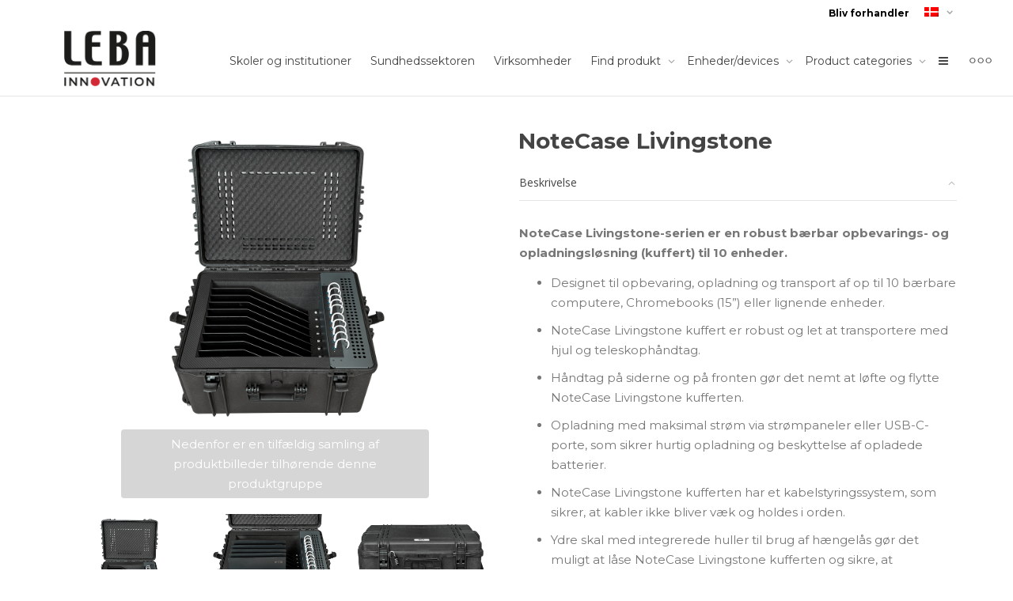

--- FILE ---
content_type: text/html; charset=UTF-8
request_url: https://leba-innovation.com/da/vare/notecase-livingstone/
body_size: 28603
content:
<!DOCTYPE html>
<!--[if lt IE 7]>
<html class="no-js lt-ie9 lt-ie8 lt-ie7" lang="da-DK"><![endif]-->
<!--[if IE 7]>
<html class="no-js lt-ie9 lt-ie8" lang="da-DK"><![endif]-->
<!--[if IE 8]>
<html class="no-js lt-ie9" lang="da-DK"><![endif]-->
<!--[if IE 9]>
<html class="no-js lt-ie10" lang="da-DK"><![endif]-->
<!--[if gt IE 9]><!-->
<html class="no-js" lang="da-DK">
<!--<![endif]-->
<head>
	<meta http-equiv="X-UA-Compatible" content="IE=9; IE=8; IE=7; IE=EDGE"/>
	<meta charset="UTF-8">
	<meta name="viewport" content="width=device-width, initial-scale=1.0">
	<link rel="profile" href="http://gmpg.org/xfn/11">
	<link rel="pingback" href="https://leba-innovation.com/xmlrpc.php">

	<!-- Fav and touch icons -->
			<link rel="shortcut icon" href="https://leba-innovation.com/wp-content/uploads/2021/02/favicon-1.png">
					
	<!-- HTML5 shim, for IE6-8 support of HTML5 elements -->
	<!--[if lt IE 9]>
	<script src="https://leba-innovation.com/wp-content/themes/kleo/assets/js/html5shiv.js"></script>
	<![endif]-->

	<!--[if IE 7]>
	<link rel="stylesheet" href="https://leba-innovation.com/wp-content/themes/kleo/assets/css/fontello-ie7.css">
	<![endif]-->

	
	<meta name='robots' content='index, follow, max-image-preview:large, max-snippet:-1, max-video-preview:-1' />
	<style>img:is([sizes="auto" i], [sizes^="auto," i]) { contain-intrinsic-size: 3000px 1500px }</style>
	<link rel="alternate" hreflang="us" href="https://leba-innovation.com/vare/notecase-livingstone/" />
<link rel="alternate" hreflang="da" href="https://leba-innovation.com/da/vare/notecase-livingstone/" />
<link rel="alternate" hreflang="en" href="https://leba-innovation.com/en/vare/notecase-livingstone/" />
<link rel="alternate" hreflang="fr" href="https://leba-innovation.com/fr/vare/notecase-livingstone/" />
<link rel="alternate" hreflang="de" href="https://leba-innovation.com/de/vare/notecase-livingstone/" />

	<!-- This site is optimized with the Yoast SEO plugin v26.2 - https://yoast.com/wordpress/plugins/seo/ -->
	<title>NoteCase Livingstone | Effektiv opbevaring- og opladningsløsning</title>
	<meta name="description" content="NoteCase Livingstone-serien er en robust bærbar opbevarings- og opladningsløsning (kuffert) til 10 enheder. Find oplysninger om produktet her." />
	<link rel="canonical" href="https://leba-innovation.com/da/vare/notecase-livingstone/" />
	<meta property="og:locale" content="da_DK" />
	<meta property="og:type" content="article" />
	<meta property="og:title" content="NoteCase Livingstone | Effektiv opbevaring- og opladningsløsning" />
	<meta property="og:description" content="NoteCase Livingstone-serien er en robust bærbar opbevarings- og opladningsløsning (kuffert) til 10 enheder. Find oplysninger om produktet her." />
	<meta property="og:url" content="https://leba-innovation.com/da/vare/notecase-livingstone/" />
	<meta property="og:site_name" content="Opladnings- og opbevaringsløsninger til alle typer devices" />
	<meta property="article:modified_time" content="2023-05-25T09:08:28+00:00" />
	<meta property="og:image" content="https://leba-innovation.com/wp-content/uploads/2022/09/NCASE-10LAP-UC-SC-1-min.png" />
	<meta property="og:image:width" content="1368" />
	<meta property="og:image:height" content="912" />
	<meta property="og:image:type" content="image/png" />
	<meta name="twitter:card" content="summary_large_image" />
	<meta name="twitter:label1" content="Estimeret læsetid" />
	<meta name="twitter:data1" content="1 minut" />
	<script type="application/ld+json" class="yoast-schema-graph">{"@context":"https://schema.org","@graph":[{"@type":"WebPage","@id":"https://leba-innovation.com/da/vare/notecase-livingstone/","url":"https://leba-innovation.com/da/vare/notecase-livingstone/","name":"NoteCase Livingstone | Effektiv opbevaring- og opladningsløsning","isPartOf":{"@id":"https://leba-innovation.com/#website"},"primaryImageOfPage":{"@id":"https://leba-innovation.com/da/vare/notecase-livingstone/#primaryimage"},"image":{"@id":"https://leba-innovation.com/da/vare/notecase-livingstone/#primaryimage"},"thumbnailUrl":"https://leba-innovation.com/wp-content/uploads/2022/09/NCASE-10LAP-UC-SC-1-min.png","datePublished":"2022-09-27T14:18:56+00:00","dateModified":"2023-05-25T09:08:28+00:00","description":"NoteCase Livingstone-serien er en robust bærbar opbevarings- og opladningsløsning (kuffert) til 10 enheder. Find oplysninger om produktet her.","breadcrumb":{"@id":"https://leba-innovation.com/da/vare/notecase-livingstone/#breadcrumb"},"inLanguage":"da-DK","potentialAction":[{"@type":"ReadAction","target":["https://leba-innovation.com/da/vare/notecase-livingstone/"]}]},{"@type":"ImageObject","inLanguage":"da-DK","@id":"https://leba-innovation.com/da/vare/notecase-livingstone/#primaryimage","url":"https://leba-innovation.com/wp-content/uploads/2022/09/NCASE-10LAP-UC-SC-1-min.png","contentUrl":"https://leba-innovation.com/wp-content/uploads/2022/09/NCASE-10LAP-UC-SC-1-min.png","width":1368,"height":912},{"@type":"BreadcrumbList","@id":"https://leba-innovation.com/da/vare/notecase-livingstone/#breadcrumb","itemListElement":[{"@type":"ListItem","position":1,"name":"Hjem","item":"https://leba-innovation.com/da/"},{"@type":"ListItem","position":2,"name":"Løsninger","item":"https://leba-innovation.com/da/loesninger/"},{"@type":"ListItem","position":3,"name":"NoteCase Livingstone"}]},{"@type":"WebSite","@id":"https://leba-innovation.com/#website","url":"https://leba-innovation.com/","name":"Opladnings- og opbevaringsløsninger til alle typer devices","description":"I LEBA tilbyder vi dig sikre, effektive og fleksible opladnings- og opbevaringsprodukter til alle typer devices, uanset om du arbejder for en skole, institution eller virksomhed.","potentialAction":[{"@type":"SearchAction","target":{"@type":"EntryPoint","urlTemplate":"https://leba-innovation.com/?s={search_term_string}"},"query-input":{"@type":"PropertyValueSpecification","valueRequired":true,"valueName":"search_term_string"}}],"inLanguage":"da-DK"}]}</script>
	<!-- / Yoast SEO plugin. -->


<link rel='dns-prefetch' href='//fonts.googleapis.com' />
<link rel="alternate" type="application/rss+xml" title="Opladnings- og opbevaringsløsninger til alle typer devices &raquo; Feed" href="https://leba-innovation.com/da/feed/" />
<link rel="alternate" type="application/rss+xml" title="Opladnings- og opbevaringsløsninger til alle typer devices &raquo;-kommentar-feed" href="https://leba-innovation.com/da/comments/feed/" />
<script type="text/javascript">
/* <![CDATA[ */
window._wpemojiSettings = {"baseUrl":"https:\/\/s.w.org\/images\/core\/emoji\/16.0.1\/72x72\/","ext":".png","svgUrl":"https:\/\/s.w.org\/images\/core\/emoji\/16.0.1\/svg\/","svgExt":".svg","source":{"wpemoji":"https:\/\/leba-innovation.com\/wp-includes\/js\/wp-emoji.js?ver=6.8.3","twemoji":"https:\/\/leba-innovation.com\/wp-includes\/js\/twemoji.js?ver=6.8.3"}};
/**
 * @output wp-includes/js/wp-emoji-loader.js
 */

/**
 * Emoji Settings as exported in PHP via _print_emoji_detection_script().
 * @typedef WPEmojiSettings
 * @type {object}
 * @property {?object} source
 * @property {?string} source.concatemoji
 * @property {?string} source.twemoji
 * @property {?string} source.wpemoji
 * @property {?boolean} DOMReady
 * @property {?Function} readyCallback
 */

/**
 * Support tests.
 * @typedef SupportTests
 * @type {object}
 * @property {?boolean} flag
 * @property {?boolean} emoji
 */

/**
 * IIFE to detect emoji support and load Twemoji if needed.
 *
 * @param {Window} window
 * @param {Document} document
 * @param {WPEmojiSettings} settings
 */
( function wpEmojiLoader( window, document, settings ) {
	if ( typeof Promise === 'undefined' ) {
		return;
	}

	var sessionStorageKey = 'wpEmojiSettingsSupports';
	var tests = [ 'flag', 'emoji' ];

	/**
	 * Checks whether the browser supports offloading to a Worker.
	 *
	 * @since 6.3.0
	 *
	 * @private
	 *
	 * @returns {boolean}
	 */
	function supportsWorkerOffloading() {
		return (
			typeof Worker !== 'undefined' &&
			typeof OffscreenCanvas !== 'undefined' &&
			typeof URL !== 'undefined' &&
			URL.createObjectURL &&
			typeof Blob !== 'undefined'
		);
	}

	/**
	 * @typedef SessionSupportTests
	 * @type {object}
	 * @property {number} timestamp
	 * @property {SupportTests} supportTests
	 */

	/**
	 * Get support tests from session.
	 *
	 * @since 6.3.0
	 *
	 * @private
	 *
	 * @returns {?SupportTests} Support tests, or null if not set or older than 1 week.
	 */
	function getSessionSupportTests() {
		try {
			/** @type {SessionSupportTests} */
			var item = JSON.parse(
				sessionStorage.getItem( sessionStorageKey )
			);
			if (
				typeof item === 'object' &&
				typeof item.timestamp === 'number' &&
				new Date().valueOf() < item.timestamp + 604800 && // Note: Number is a week in seconds.
				typeof item.supportTests === 'object'
			) {
				return item.supportTests;
			}
		} catch ( e ) {}
		return null;
	}

	/**
	 * Persist the supports in session storage.
	 *
	 * @since 6.3.0
	 *
	 * @private
	 *
	 * @param {SupportTests} supportTests Support tests.
	 */
	function setSessionSupportTests( supportTests ) {
		try {
			/** @type {SessionSupportTests} */
			var item = {
				supportTests: supportTests,
				timestamp: new Date().valueOf()
			};

			sessionStorage.setItem(
				sessionStorageKey,
				JSON.stringify( item )
			);
		} catch ( e ) {}
	}

	/**
	 * Checks if two sets of Emoji characters render the same visually.
	 *
	 * This is used to determine if the browser is rendering an emoji with multiple data points
	 * correctly. set1 is the emoji in the correct form, using a zero-width joiner. set2 is the emoji
	 * in the incorrect form, using a zero-width space. If the two sets render the same, then the browser
	 * does not support the emoji correctly.
	 *
	 * This function may be serialized to run in a Worker. Therefore, it cannot refer to variables from the containing
	 * scope. Everything must be passed by parameters.
	 *
	 * @since 4.9.0
	 *
	 * @private
	 *
	 * @param {CanvasRenderingContext2D} context 2D Context.
	 * @param {string} set1 Set of Emoji to test.
	 * @param {string} set2 Set of Emoji to test.
	 *
	 * @return {boolean} True if the two sets render the same.
	 */
	function emojiSetsRenderIdentically( context, set1, set2 ) {
		// Cleanup from previous test.
		context.clearRect( 0, 0, context.canvas.width, context.canvas.height );
		context.fillText( set1, 0, 0 );
		var rendered1 = new Uint32Array(
			context.getImageData(
				0,
				0,
				context.canvas.width,
				context.canvas.height
			).data
		);

		// Cleanup from previous test.
		context.clearRect( 0, 0, context.canvas.width, context.canvas.height );
		context.fillText( set2, 0, 0 );
		var rendered2 = new Uint32Array(
			context.getImageData(
				0,
				0,
				context.canvas.width,
				context.canvas.height
			).data
		);

		return rendered1.every( function ( rendered2Data, index ) {
			return rendered2Data === rendered2[ index ];
		} );
	}

	/**
	 * Checks if the center point of a single emoji is empty.
	 *
	 * This is used to determine if the browser is rendering an emoji with a single data point
	 * correctly. The center point of an incorrectly rendered emoji will be empty. A correctly
	 * rendered emoji will have a non-zero value at the center point.
	 *
	 * This function may be serialized to run in a Worker. Therefore, it cannot refer to variables from the containing
	 * scope. Everything must be passed by parameters.
	 *
	 * @since 6.8.2
	 *
	 * @private
	 *
	 * @param {CanvasRenderingContext2D} context 2D Context.
	 * @param {string} emoji Emoji to test.
	 *
	 * @return {boolean} True if the center point is empty.
	 */
	function emojiRendersEmptyCenterPoint( context, emoji ) {
		// Cleanup from previous test.
		context.clearRect( 0, 0, context.canvas.width, context.canvas.height );
		context.fillText( emoji, 0, 0 );

		// Test if the center point (16, 16) is empty (0,0,0,0).
		var centerPoint = context.getImageData(16, 16, 1, 1);
		for ( var i = 0; i < centerPoint.data.length; i++ ) {
			if ( centerPoint.data[ i ] !== 0 ) {
				// Stop checking the moment it's known not to be empty.
				return false;
			}
		}

		return true;
	}

	/**
	 * Determines if the browser properly renders Emoji that Twemoji can supplement.
	 *
	 * This function may be serialized to run in a Worker. Therefore, it cannot refer to variables from the containing
	 * scope. Everything must be passed by parameters.
	 *
	 * @since 4.2.0
	 *
	 * @private
	 *
	 * @param {CanvasRenderingContext2D} context 2D Context.
	 * @param {string} type Whether to test for support of "flag" or "emoji".
	 * @param {Function} emojiSetsRenderIdentically Reference to emojiSetsRenderIdentically function, needed due to minification.
	 * @param {Function} emojiRendersEmptyCenterPoint Reference to emojiRendersEmptyCenterPoint function, needed due to minification.
	 *
	 * @return {boolean} True if the browser can render emoji, false if it cannot.
	 */
	function browserSupportsEmoji( context, type, emojiSetsRenderIdentically, emojiRendersEmptyCenterPoint ) {
		var isIdentical;

		switch ( type ) {
			case 'flag':
				/*
				 * Test for Transgender flag compatibility. Added in Unicode 13.
				 *
				 * To test for support, we try to render it, and compare the rendering to how it would look if
				 * the browser doesn't render it correctly (white flag emoji + transgender symbol).
				 */
				isIdentical = emojiSetsRenderIdentically(
					context,
					'\uD83C\uDFF3\uFE0F\u200D\u26A7\uFE0F', // as a zero-width joiner sequence
					'\uD83C\uDFF3\uFE0F\u200B\u26A7\uFE0F' // separated by a zero-width space
				);

				if ( isIdentical ) {
					return false;
				}

				/*
				 * Test for Sark flag compatibility. This is the least supported of the letter locale flags,
				 * so gives us an easy test for full support.
				 *
				 * To test for support, we try to render it, and compare the rendering to how it would look if
				 * the browser doesn't render it correctly ([C] + [Q]).
				 */
				isIdentical = emojiSetsRenderIdentically(
					context,
					'\uD83C\uDDE8\uD83C\uDDF6', // as the sequence of two code points
					'\uD83C\uDDE8\u200B\uD83C\uDDF6' // as the two code points separated by a zero-width space
				);

				if ( isIdentical ) {
					return false;
				}

				/*
				 * Test for English flag compatibility. England is a country in the United Kingdom, it
				 * does not have a two letter locale code but rather a five letter sub-division code.
				 *
				 * To test for support, we try to render it, and compare the rendering to how it would look if
				 * the browser doesn't render it correctly (black flag emoji + [G] + [B] + [E] + [N] + [G]).
				 */
				isIdentical = emojiSetsRenderIdentically(
					context,
					// as the flag sequence
					'\uD83C\uDFF4\uDB40\uDC67\uDB40\uDC62\uDB40\uDC65\uDB40\uDC6E\uDB40\uDC67\uDB40\uDC7F',
					// with each code point separated by a zero-width space
					'\uD83C\uDFF4\u200B\uDB40\uDC67\u200B\uDB40\uDC62\u200B\uDB40\uDC65\u200B\uDB40\uDC6E\u200B\uDB40\uDC67\u200B\uDB40\uDC7F'
				);

				return ! isIdentical;
			case 'emoji':
				/*
				 * Does Emoji 16.0 cause the browser to go splat?
				 *
				 * To test for Emoji 16.0 support, try to render a new emoji: Splatter.
				 *
				 * The splatter emoji is a single code point emoji. Testing for browser support
				 * required testing the center point of the emoji to see if it is empty.
				 *
				 * 0xD83E 0xDEDF (\uD83E\uDEDF) == 🫟 Splatter.
				 *
				 * When updating this test, please ensure that the emoji is either a single code point
				 * or switch to using the emojiSetsRenderIdentically function and testing with a zero-width
				 * joiner vs a zero-width space.
				 */
				var notSupported = emojiRendersEmptyCenterPoint( context, '\uD83E\uDEDF' );
				return ! notSupported;
		}

		return false;
	}

	/**
	 * Checks emoji support tests.
	 *
	 * This function may be serialized to run in a Worker. Therefore, it cannot refer to variables from the containing
	 * scope. Everything must be passed by parameters.
	 *
	 * @since 6.3.0
	 *
	 * @private
	 *
	 * @param {string[]} tests Tests.
	 * @param {Function} browserSupportsEmoji Reference to browserSupportsEmoji function, needed due to minification.
	 * @param {Function} emojiSetsRenderIdentically Reference to emojiSetsRenderIdentically function, needed due to minification.
	 * @param {Function} emojiRendersEmptyCenterPoint Reference to emojiRendersEmptyCenterPoint function, needed due to minification.
	 *
	 * @return {SupportTests} Support tests.
	 */
	function testEmojiSupports( tests, browserSupportsEmoji, emojiSetsRenderIdentically, emojiRendersEmptyCenterPoint ) {
		var canvas;
		if (
			typeof WorkerGlobalScope !== 'undefined' &&
			self instanceof WorkerGlobalScope
		) {
			canvas = new OffscreenCanvas( 300, 150 ); // Dimensions are default for HTMLCanvasElement.
		} else {
			canvas = document.createElement( 'canvas' );
		}

		var context = canvas.getContext( '2d', { willReadFrequently: true } );

		/*
		 * Chrome on OS X added native emoji rendering in M41. Unfortunately,
		 * it doesn't work when the font is bolder than 500 weight. So, we
		 * check for bold rendering support to avoid invisible emoji in Chrome.
		 */
		context.textBaseline = 'top';
		context.font = '600 32px Arial';

		var supports = {};
		tests.forEach( function ( test ) {
			supports[ test ] = browserSupportsEmoji( context, test, emojiSetsRenderIdentically, emojiRendersEmptyCenterPoint );
		} );
		return supports;
	}

	/**
	 * Adds a script to the head of the document.
	 *
	 * @ignore
	 *
	 * @since 4.2.0
	 *
	 * @param {string} src The url where the script is located.
	 *
	 * @return {void}
	 */
	function addScript( src ) {
		var script = document.createElement( 'script' );
		script.src = src;
		script.defer = true;
		document.head.appendChild( script );
	}

	settings.supports = {
		everything: true,
		everythingExceptFlag: true
	};

	// Create a promise for DOMContentLoaded since the worker logic may finish after the event has fired.
	var domReadyPromise = new Promise( function ( resolve ) {
		document.addEventListener( 'DOMContentLoaded', resolve, {
			once: true
		} );
	} );

	// Obtain the emoji support from the browser, asynchronously when possible.
	new Promise( function ( resolve ) {
		var supportTests = getSessionSupportTests();
		if ( supportTests ) {
			resolve( supportTests );
			return;
		}

		if ( supportsWorkerOffloading() ) {
			try {
				// Note that the functions are being passed as arguments due to minification.
				var workerScript =
					'postMessage(' +
					testEmojiSupports.toString() +
					'(' +
					[
						JSON.stringify( tests ),
						browserSupportsEmoji.toString(),
						emojiSetsRenderIdentically.toString(),
						emojiRendersEmptyCenterPoint.toString()
					].join( ',' ) +
					'));';
				var blob = new Blob( [ workerScript ], {
					type: 'text/javascript'
				} );
				var worker = new Worker( URL.createObjectURL( blob ), { name: 'wpTestEmojiSupports' } );
				worker.onmessage = function ( event ) {
					supportTests = event.data;
					setSessionSupportTests( supportTests );
					worker.terminate();
					resolve( supportTests );
				};
				return;
			} catch ( e ) {}
		}

		supportTests = testEmojiSupports( tests, browserSupportsEmoji, emojiSetsRenderIdentically, emojiRendersEmptyCenterPoint );
		setSessionSupportTests( supportTests );
		resolve( supportTests );
	} )
		// Once the browser emoji support has been obtained from the session, finalize the settings.
		.then( function ( supportTests ) {
			/*
			 * Tests the browser support for flag emojis and other emojis, and adjusts the
			 * support settings accordingly.
			 */
			for ( var test in supportTests ) {
				settings.supports[ test ] = supportTests[ test ];

				settings.supports.everything =
					settings.supports.everything && settings.supports[ test ];

				if ( 'flag' !== test ) {
					settings.supports.everythingExceptFlag =
						settings.supports.everythingExceptFlag &&
						settings.supports[ test ];
				}
			}

			settings.supports.everythingExceptFlag =
				settings.supports.everythingExceptFlag &&
				! settings.supports.flag;

			// Sets DOMReady to false and assigns a ready function to settings.
			settings.DOMReady = false;
			settings.readyCallback = function () {
				settings.DOMReady = true;
			};
		} )
		.then( function () {
			return domReadyPromise;
		} )
		.then( function () {
			// When the browser can not render everything we need to load a polyfill.
			if ( ! settings.supports.everything ) {
				settings.readyCallback();

				var src = settings.source || {};

				if ( src.concatemoji ) {
					addScript( src.concatemoji );
				} else if ( src.wpemoji && src.twemoji ) {
					addScript( src.twemoji );
					addScript( src.wpemoji );
				}
			}
		} );
} )( window, document, window._wpemojiSettings );

/* ]]> */
</script>
<style id='wp-emoji-styles-inline-css' type='text/css'>

	img.wp-smiley, img.emoji {
		display: inline !important;
		border: none !important;
		box-shadow: none !important;
		height: 1em !important;
		width: 1em !important;
		margin: 0 0.07em !important;
		vertical-align: -0.1em !important;
		background: none !important;
		padding: 0 !important;
	}
</style>
<link rel='stylesheet' id='wp-block-library-css' href='https://leba-innovation.com/wp-includes/css/dist/block-library/style.css?ver=6.8.3' type='text/css' media='all' />
<style id='classic-theme-styles-inline-css' type='text/css'>
/**
 * These rules are needed for backwards compatibility.
 * They should match the button element rules in the base theme.json file.
 */
.wp-block-button__link {
	color: #ffffff;
	background-color: #32373c;
	border-radius: 9999px; /* 100% causes an oval, but any explicit but really high value retains the pill shape. */

	/* This needs a low specificity so it won't override the rules from the button element if defined in theme.json. */
	box-shadow: none;
	text-decoration: none;

	/* The extra 2px are added to size solids the same as the outline versions.*/
	padding: calc(0.667em + 2px) calc(1.333em + 2px);

	font-size: 1.125em;
}

.wp-block-file__button {
	background: #32373c;
	color: #ffffff;
	text-decoration: none;
}

</style>
<style id='global-styles-inline-css' type='text/css'>
:root{--wp--preset--aspect-ratio--square: 1;--wp--preset--aspect-ratio--4-3: 4/3;--wp--preset--aspect-ratio--3-4: 3/4;--wp--preset--aspect-ratio--3-2: 3/2;--wp--preset--aspect-ratio--2-3: 2/3;--wp--preset--aspect-ratio--16-9: 16/9;--wp--preset--aspect-ratio--9-16: 9/16;--wp--preset--color--black: #000000;--wp--preset--color--cyan-bluish-gray: #abb8c3;--wp--preset--color--white: #ffffff;--wp--preset--color--pale-pink: #f78da7;--wp--preset--color--vivid-red: #cf2e2e;--wp--preset--color--luminous-vivid-orange: #ff6900;--wp--preset--color--luminous-vivid-amber: #fcb900;--wp--preset--color--light-green-cyan: #7bdcb5;--wp--preset--color--vivid-green-cyan: #00d084;--wp--preset--color--pale-cyan-blue: #8ed1fc;--wp--preset--color--vivid-cyan-blue: #0693e3;--wp--preset--color--vivid-purple: #9b51e0;--wp--preset--gradient--vivid-cyan-blue-to-vivid-purple: linear-gradient(135deg,rgba(6,147,227,1) 0%,rgb(155,81,224) 100%);--wp--preset--gradient--light-green-cyan-to-vivid-green-cyan: linear-gradient(135deg,rgb(122,220,180) 0%,rgb(0,208,130) 100%);--wp--preset--gradient--luminous-vivid-amber-to-luminous-vivid-orange: linear-gradient(135deg,rgba(252,185,0,1) 0%,rgba(255,105,0,1) 100%);--wp--preset--gradient--luminous-vivid-orange-to-vivid-red: linear-gradient(135deg,rgba(255,105,0,1) 0%,rgb(207,46,46) 100%);--wp--preset--gradient--very-light-gray-to-cyan-bluish-gray: linear-gradient(135deg,rgb(238,238,238) 0%,rgb(169,184,195) 100%);--wp--preset--gradient--cool-to-warm-spectrum: linear-gradient(135deg,rgb(74,234,220) 0%,rgb(151,120,209) 20%,rgb(207,42,186) 40%,rgb(238,44,130) 60%,rgb(251,105,98) 80%,rgb(254,248,76) 100%);--wp--preset--gradient--blush-light-purple: linear-gradient(135deg,rgb(255,206,236) 0%,rgb(152,150,240) 100%);--wp--preset--gradient--blush-bordeaux: linear-gradient(135deg,rgb(254,205,165) 0%,rgb(254,45,45) 50%,rgb(107,0,62) 100%);--wp--preset--gradient--luminous-dusk: linear-gradient(135deg,rgb(255,203,112) 0%,rgb(199,81,192) 50%,rgb(65,88,208) 100%);--wp--preset--gradient--pale-ocean: linear-gradient(135deg,rgb(255,245,203) 0%,rgb(182,227,212) 50%,rgb(51,167,181) 100%);--wp--preset--gradient--electric-grass: linear-gradient(135deg,rgb(202,248,128) 0%,rgb(113,206,126) 100%);--wp--preset--gradient--midnight: linear-gradient(135deg,rgb(2,3,129) 0%,rgb(40,116,252) 100%);--wp--preset--font-size--small: 13px;--wp--preset--font-size--medium: 20px;--wp--preset--font-size--large: 36px;--wp--preset--font-size--x-large: 42px;--wp--preset--spacing--20: 0.44rem;--wp--preset--spacing--30: 0.67rem;--wp--preset--spacing--40: 1rem;--wp--preset--spacing--50: 1.5rem;--wp--preset--spacing--60: 2.25rem;--wp--preset--spacing--70: 3.38rem;--wp--preset--spacing--80: 5.06rem;--wp--preset--shadow--natural: 6px 6px 9px rgba(0, 0, 0, 0.2);--wp--preset--shadow--deep: 12px 12px 50px rgba(0, 0, 0, 0.4);--wp--preset--shadow--sharp: 6px 6px 0px rgba(0, 0, 0, 0.2);--wp--preset--shadow--outlined: 6px 6px 0px -3px rgba(255, 255, 255, 1), 6px 6px rgba(0, 0, 0, 1);--wp--preset--shadow--crisp: 6px 6px 0px rgba(0, 0, 0, 1);}:where(.is-layout-flex){gap: 0.5em;}:where(.is-layout-grid){gap: 0.5em;}body .is-layout-flex{display: flex;}.is-layout-flex{flex-wrap: wrap;align-items: center;}.is-layout-flex > :is(*, div){margin: 0;}body .is-layout-grid{display: grid;}.is-layout-grid > :is(*, div){margin: 0;}:where(.wp-block-columns.is-layout-flex){gap: 2em;}:where(.wp-block-columns.is-layout-grid){gap: 2em;}:where(.wp-block-post-template.is-layout-flex){gap: 1.25em;}:where(.wp-block-post-template.is-layout-grid){gap: 1.25em;}.has-black-color{color: var(--wp--preset--color--black) !important;}.has-cyan-bluish-gray-color{color: var(--wp--preset--color--cyan-bluish-gray) !important;}.has-white-color{color: var(--wp--preset--color--white) !important;}.has-pale-pink-color{color: var(--wp--preset--color--pale-pink) !important;}.has-vivid-red-color{color: var(--wp--preset--color--vivid-red) !important;}.has-luminous-vivid-orange-color{color: var(--wp--preset--color--luminous-vivid-orange) !important;}.has-luminous-vivid-amber-color{color: var(--wp--preset--color--luminous-vivid-amber) !important;}.has-light-green-cyan-color{color: var(--wp--preset--color--light-green-cyan) !important;}.has-vivid-green-cyan-color{color: var(--wp--preset--color--vivid-green-cyan) !important;}.has-pale-cyan-blue-color{color: var(--wp--preset--color--pale-cyan-blue) !important;}.has-vivid-cyan-blue-color{color: var(--wp--preset--color--vivid-cyan-blue) !important;}.has-vivid-purple-color{color: var(--wp--preset--color--vivid-purple) !important;}.has-black-background-color{background-color: var(--wp--preset--color--black) !important;}.has-cyan-bluish-gray-background-color{background-color: var(--wp--preset--color--cyan-bluish-gray) !important;}.has-white-background-color{background-color: var(--wp--preset--color--white) !important;}.has-pale-pink-background-color{background-color: var(--wp--preset--color--pale-pink) !important;}.has-vivid-red-background-color{background-color: var(--wp--preset--color--vivid-red) !important;}.has-luminous-vivid-orange-background-color{background-color: var(--wp--preset--color--luminous-vivid-orange) !important;}.has-luminous-vivid-amber-background-color{background-color: var(--wp--preset--color--luminous-vivid-amber) !important;}.has-light-green-cyan-background-color{background-color: var(--wp--preset--color--light-green-cyan) !important;}.has-vivid-green-cyan-background-color{background-color: var(--wp--preset--color--vivid-green-cyan) !important;}.has-pale-cyan-blue-background-color{background-color: var(--wp--preset--color--pale-cyan-blue) !important;}.has-vivid-cyan-blue-background-color{background-color: var(--wp--preset--color--vivid-cyan-blue) !important;}.has-vivid-purple-background-color{background-color: var(--wp--preset--color--vivid-purple) !important;}.has-black-border-color{border-color: var(--wp--preset--color--black) !important;}.has-cyan-bluish-gray-border-color{border-color: var(--wp--preset--color--cyan-bluish-gray) !important;}.has-white-border-color{border-color: var(--wp--preset--color--white) !important;}.has-pale-pink-border-color{border-color: var(--wp--preset--color--pale-pink) !important;}.has-vivid-red-border-color{border-color: var(--wp--preset--color--vivid-red) !important;}.has-luminous-vivid-orange-border-color{border-color: var(--wp--preset--color--luminous-vivid-orange) !important;}.has-luminous-vivid-amber-border-color{border-color: var(--wp--preset--color--luminous-vivid-amber) !important;}.has-light-green-cyan-border-color{border-color: var(--wp--preset--color--light-green-cyan) !important;}.has-vivid-green-cyan-border-color{border-color: var(--wp--preset--color--vivid-green-cyan) !important;}.has-pale-cyan-blue-border-color{border-color: var(--wp--preset--color--pale-cyan-blue) !important;}.has-vivid-cyan-blue-border-color{border-color: var(--wp--preset--color--vivid-cyan-blue) !important;}.has-vivid-purple-border-color{border-color: var(--wp--preset--color--vivid-purple) !important;}.has-vivid-cyan-blue-to-vivid-purple-gradient-background{background: var(--wp--preset--gradient--vivid-cyan-blue-to-vivid-purple) !important;}.has-light-green-cyan-to-vivid-green-cyan-gradient-background{background: var(--wp--preset--gradient--light-green-cyan-to-vivid-green-cyan) !important;}.has-luminous-vivid-amber-to-luminous-vivid-orange-gradient-background{background: var(--wp--preset--gradient--luminous-vivid-amber-to-luminous-vivid-orange) !important;}.has-luminous-vivid-orange-to-vivid-red-gradient-background{background: var(--wp--preset--gradient--luminous-vivid-orange-to-vivid-red) !important;}.has-very-light-gray-to-cyan-bluish-gray-gradient-background{background: var(--wp--preset--gradient--very-light-gray-to-cyan-bluish-gray) !important;}.has-cool-to-warm-spectrum-gradient-background{background: var(--wp--preset--gradient--cool-to-warm-spectrum) !important;}.has-blush-light-purple-gradient-background{background: var(--wp--preset--gradient--blush-light-purple) !important;}.has-blush-bordeaux-gradient-background{background: var(--wp--preset--gradient--blush-bordeaux) !important;}.has-luminous-dusk-gradient-background{background: var(--wp--preset--gradient--luminous-dusk) !important;}.has-pale-ocean-gradient-background{background: var(--wp--preset--gradient--pale-ocean) !important;}.has-electric-grass-gradient-background{background: var(--wp--preset--gradient--electric-grass) !important;}.has-midnight-gradient-background{background: var(--wp--preset--gradient--midnight) !important;}.has-small-font-size{font-size: var(--wp--preset--font-size--small) !important;}.has-medium-font-size{font-size: var(--wp--preset--font-size--medium) !important;}.has-large-font-size{font-size: var(--wp--preset--font-size--large) !important;}.has-x-large-font-size{font-size: var(--wp--preset--font-size--x-large) !important;}
:where(.wp-block-post-template.is-layout-flex){gap: 1.25em;}:where(.wp-block-post-template.is-layout-grid){gap: 1.25em;}
:where(.wp-block-columns.is-layout-flex){gap: 2em;}:where(.wp-block-columns.is-layout-grid){gap: 2em;}
:root :where(.wp-block-pullquote){font-size: 1.5em;line-height: 1.6;}
</style>
<link rel='stylesheet' id='eeb-css-frontend-css' href='https://leba-innovation.com/wp-content/plugins/email-encoder-bundle/core/includes/assets/css/style.css?ver=251029-131215' type='text/css' media='all' />
<style id='woocommerce-external-variations-inline-css' type='text/css'>

						div.woocommerce-variation-add-to-cart.variations_button.woocommerce-variation-add-to-cart-enabled,
						div.woocommerce-variation-add-to-cart.variations_button.woocommerce-variation-add-to-cart-disabled { display: none; }
					
</style>
<style id='woocommerce-inline-inline-css' type='text/css'>
.woocommerce form .form-row .required { visibility: visible; }
</style>
<link rel='stylesheet' id='wpml-menu-item-0-css' href='//leba-innovation.com/wp-content/plugins/sitepress-multilingual-cms/templates/language-switchers/menu-item/style.css?ver=1' type='text/css' media='all' />
<link rel='stylesheet' id='wpml-tm-admin-bar-css' href='https://leba-innovation.com/wp-content/plugins/wpml-translation-management/res/css/admin-bar-style.css?ver=2.9.5' type='text/css' media='all' />
<link rel='stylesheet' id='brands-styles-css' href='https://leba-innovation.com/wp-content/plugins/woocommerce/assets/css/brands.css?ver=10.3.3' type='text/css' media='all' />
<link rel='stylesheet' id='parent-style-css' href='https://leba-innovation.com/wp-content/themes/kleo/style.css?ver=6.8.3' type='text/css' media='all' />
<link rel='stylesheet' id='bootstrap-css' href='https://leba-innovation.com/wp-content/themes/kleo/assets/css/bootstrap.min.css?ver=4.9.90' type='text/css' media='all' />
<link rel='stylesheet' id='kleo-app-css' href='https://leba-innovation.com/wp-content/themes/kleo/assets/css/app.min.css?ver=4.9.90' type='text/css' media='all' />
<link rel='stylesheet' id='magnific-popup-css' href='https://leba-innovation.com/wp-content/themes/kleo/assets/js/plugins/magnific-popup/magnific.css?ver=4.9.90' type='text/css' media='all' />
<link rel='stylesheet' id='kleo-fonts-css' href='https://leba-innovation.com/wp-content/themes/kleo/assets/css/fontello.css?ver=4.9.90' type='text/css' media='all' />
<link rel='stylesheet' id='mediaelement-css' href='https://leba-innovation.com/wp-includes/js/mediaelement/mediaelementplayer-legacy.min.css?ver=4.2.17' type='text/css' media='all' />
<link rel='stylesheet' id='kleo-google-fonts-css' href='//fonts.googleapis.com/css?family=Open+Sans%3A700%2C300%2C400&#038;ver=6.8.3' type='text/css' media='all' />
<link rel='stylesheet' id='kleo-woocommerce-css' href='https://leba-innovation.com/wp-content/themes/kleo/woocommerce/assets/css/woocommerce.min.css?ver=4.9.90' type='text/css' media='all' />
<link rel='stylesheet' id='kleo-colors-css' href='https://leba-innovation.com/wp-content/uploads/custom_styles/dynamic.css?ver=4.9.90.1672926187' type='text/css' media='all' />
<link rel='stylesheet' id='bsf-Defaults-css' href='https://leba-innovation.com/wp-content/uploads/smile_fonts/Defaults/Defaults.css?ver=3.19.3' type='text/css' media='all' />
<link rel='stylesheet' id='kleo-plugins-css' href='https://leba-innovation.com/wp-content/themes/kleo/assets/css/plugins.min.css?ver=4.9.90' type='text/css' media='all' />
<link rel='stylesheet' id='kleo-style-css' href='https://leba-innovation.com/wp-content/themes/kleo-child/style.css?ver=4.9.90' type='text/css' media='all' />
<script type="text/javascript" src="https://leba-innovation.com/wp-includes/js/jquery/jquery.js?ver=3.7.1" id="jquery-core-js"></script>
<script type="text/javascript" src="https://leba-innovation.com/wp-includes/js/jquery/jquery-migrate.js?ver=3.4.1" id="jquery-migrate-js"></script>
<script type="text/javascript" src="https://leba-innovation.com/wp-content/plugins/sitepress-multilingual-cms/res/js/jquery.cookie.js?ver=4.3.11" id="jquery.cookie-js"></script>
<script type="text/javascript" id="wpml-cookie-js-extra">
/* <![CDATA[ */
var wpml_cookies = {"wp-wpml_current_language":{"value":"da","expires":1,"path":"\/"}};
var wpml_cookies = {"wp-wpml_current_language":{"value":"da","expires":1,"path":"\/"}};
/* ]]> */
</script>
<script type="text/javascript" src="https://leba-innovation.com/wp-content/plugins/sitepress-multilingual-cms/res/js/cookies/language-cookie.js?ver=4.3.11" id="wpml-cookie-js"></script>
<script type="text/javascript" src="https://leba-innovation.com/wp-content/plugins/email-encoder-bundle/core/includes/assets/js/custom.js?ver=251029-131215" id="eeb-js-frontend-js"></script>
<script type="text/javascript" id="woocommerce-external-variations-js-extra">
/* <![CDATA[ */
var ajax_object = {"ajax_url":"https:\/\/leba-innovation.com\/wp-admin\/admin-ajax.php"};
/* ]]> */
</script>
<script type="text/javascript" src="https://leba-innovation.com/wp-content/plugins/woocommerce-external-variations/assets/js/woocommerce-external-variations.js?ver=19404720408" id="woocommerce-external-variations-js"></script>
<script type="text/javascript" id="wc-single-product-js-extra">
/* <![CDATA[ */
var wc_single_product_params = {"i18n_required_rating_text":"V\u00e6lg venligst en bed\u00f8mmelse","i18n_rating_options":["1 ud af 5 stjerner","2 ud af 5 stjerner","3 ud af 5 stjerner","4 ud af 5 stjerner","5 ud af 5 stjerner"],"i18n_product_gallery_trigger_text":"Se billedgalleri i fuld sk\u00e6rm","review_rating_required":"no","flexslider":{"rtl":false,"animation":"slide","smoothHeight":true,"directionNav":false,"controlNav":"thumbnails","slideshow":false,"animationSpeed":500,"animationLoop":false,"allowOneSlide":false},"zoom_enabled":"","zoom_options":[],"photoswipe_enabled":"","photoswipe_options":{"shareEl":false,"closeOnScroll":false,"history":false,"hideAnimationDuration":0,"showAnimationDuration":0},"flexslider_enabled":""};
/* ]]> */
</script>
<script type="text/javascript" src="https://leba-innovation.com/wp-content/plugins/woocommerce/assets/js/frontend/single-product.js?ver=10.3.3" id="wc-single-product-js" defer="defer" data-wp-strategy="defer"></script>
<script type="text/javascript" src="https://leba-innovation.com/wp-content/plugins/woocommerce/assets/js/jquery-blockui/jquery.blockUI.js?ver=2.7.0-wc.10.3.3" id="wc-jquery-blockui-js" data-wp-strategy="defer"></script>
<script type="text/javascript" src="https://leba-innovation.com/wp-content/plugins/woocommerce/assets/js/js-cookie/js.cookie.js?ver=2.1.4-wc.10.3.3" id="wc-js-cookie-js" defer="defer" data-wp-strategy="defer"></script>
<script type="text/javascript" id="woocommerce-js-extra">
/* <![CDATA[ */
var woocommerce_params = {"ajax_url":"\/wp-admin\/admin-ajax.php?lang=da","wc_ajax_url":"\/da\/?wc-ajax=%%endpoint%%","i18n_password_show":"Vis adgangskode","i18n_password_hide":"Skjul adgangskode"};
/* ]]> */
</script>
<script type="text/javascript" src="https://leba-innovation.com/wp-content/plugins/woocommerce/assets/js/frontend/woocommerce.js?ver=10.3.3" id="woocommerce-js" defer="defer" data-wp-strategy="defer"></script>
<script type="text/javascript" id="wc-add-to-cart-js-extra">
/* <![CDATA[ */
var wc_add_to_cart_params = {"ajax_url":"\/wp-admin\/admin-ajax.php?lang=da","wc_ajax_url":"\/da\/?wc-ajax=%%endpoint%%","i18n_view_cart":"Se kurv","cart_url":"https:\/\/leba-innovation.com\/da\/kurv\/","is_cart":"","cart_redirect_after_add":"no"};
/* ]]> */
</script>
<script type="text/javascript" src="https://leba-innovation.com/wp-content/plugins/woocommerce/assets/js/frontend/add-to-cart.js?ver=10.3.3" id="wc-add-to-cart-js" data-wp-strategy="defer"></script>
<script type="text/javascript" src="https://leba-innovation.com/wp-content/plugins/js_composer/assets/js/vendors/woocommerce-add-to-cart.js?ver=6.1" id="vc_woocommerce-add-to-cart-js-js"></script>
<script type="text/javascript" src="https://leba-innovation.com/wp-content/themes/kleo/assets/js/modernizr.custom.46504.js?ver=4.9.90" id="modernizr-js"></script>
<link rel="https://api.w.org/" href="https://leba-innovation.com/wp-json/" /><link rel="alternate" title="JSON" type="application/json" href="https://leba-innovation.com/wp-json/wp/v2/product/11106" /><link rel="EditURI" type="application/rsd+xml" title="RSD" href="https://leba-innovation.com/xmlrpc.php?rsd" />
<meta name="generator" content="WordPress 6.8.3" />
<meta name="generator" content="WooCommerce 10.3.3" />
<link rel='shortlink' href='https://leba-innovation.com/da/?p=11106' />
<link rel="alternate" title="oEmbed (JSON)" type="application/json+oembed" href="https://leba-innovation.com/wp-json/oembed/1.0/embed?url=https%3A%2F%2Fleba-innovation.com%2Fda%2Fvare%2Fnotecase-livingstone%2F" />
<link rel="alternate" title="oEmbed (XML)" type="text/xml+oembed" href="https://leba-innovation.com/wp-json/oembed/1.0/embed?url=https%3A%2F%2Fleba-innovation.com%2Fda%2Fvare%2Fnotecase-livingstone%2F&#038;format=xml" />
<meta name="generator" content="WPML ver:4.3.11 stt:12,1,4,3,65;" />
<!-- Google Tag Manager -->
<script>(function(w,d,s,l,i){w[l]=w[l]||[];w[l].push({'gtm.start':
new Date().getTime(),event:'gtm.js'});var f=d.getElementsByTagName(s)[0],
j=d.createElement(s),dl=l!='dataLayer'?'&l='+l:'';j.async=true;j.src=
'https://www.googletagmanager.com/gtm.js?id='+i+dl;f.parentNode.insertBefore(j,f);
})(window,document,'script','dataLayer','GTM-TLJP46F');</script>
<!-- End Google Tag Manager -->

<link rel="preconnect" href="https://fonts.googleapis.com">
<link rel="preconnect" href="https://fonts.gstatic.com" crossorigin>
<link href="https://fonts.googleapis.com/css2?family=Montserrat:ital,wght@0,100;0,200;0,300;0,400;0,500;0,600;0,700;0,800;0,900;1,100;1,200;1,300;1,400;1,500;1,600;1,700;1,800;1,900&display=swap" rel="stylesheet">
<script type="text/javascript" src="https://www.agencycloud-52.com/js/798041.js" ></script>
<noscript><img src="https://www.agencycloud-52.com/798041.png" style="display:none;" /></noscript>    <meta name="mobile-web-app-capable" content="yes">
		<script type="text/javascript">
		/*
		 prevent dom flickering for elements hidden with js
		 */
		"use strict";

		document.documentElement.className += ' js-active ';
		document.documentElement.className += 'ontouchstart' in document.documentElement ? ' kleo-mobile ' : ' kleo-desktop ';

		var prefix = ['-webkit-', '-o-', '-moz-', '-ms-', ""];
		for (var i in prefix) {
			if (prefix[i] + 'transform' in document.documentElement.style) document.documentElement.className += " kleo-transform ";
		}
	</script>
		<noscript><style>.woocommerce-product-gallery{ opacity: 1 !important; }</style></noscript>
	<style type="text/css">.recentcomments a{display:inline !important;padding:0 !important;margin:0 !important;}</style><meta name="generator" content="Powered by WPBakery Page Builder - drag and drop page builder for WordPress."/>

<style>
.widget_tag_cloud a { font-size: small !important; }
</style>
		<style type="text/css" id="wp-custom-css">
			#gfield_consent_description_6_5{
    width: 80%!important;
}

a.internt-link {
color: #C6313B!important;
display: inline-block;
    position: relative;
    font-size: 15px!important;
    line-height: normal;
    font-weight: normal!important;
    border-bottom: 0px!important;
    padding-bottom: 0px!important;
    margin-top: 0px!important;
}

a.internt-link::after {
display:none!important;
}

html {
	scroll-behavior: smooth;
}

.choose-note{
	padding-top: 3% !important;
}

.leba-captcha{
	padding-top: 3% !important;
}

.hero-wrapper a {
    font-size: 16px;
    background: #C6313B;
    border-radius: 50px;
    padding: 12px 25px;
    font-weight: 600 !important;
    color: white !important;
    display: inline-block;
    margin-top: 20px;
}

.hero-wrapper a:hover {
    color: white;
    background: #C6313B;
}


.menu-cta a {
    line-height: normal !important;
    padding: 8px 25px !important;
    border-radius: 75px !important;
    background: #C6313B;
    color: white !important;
    font-weight: bold;
	margin-right: 0 !important;
}

.menu-cta a:hover {
    background: #C6313B !important;
    box-shadow: none !important;
}

.gform_footer input[type=submit] {
    font-size: 16px;
    font-weight: bold;
    padding: 15px 25px !important;
    background: #C6313B !important;
    color: white;
    border: none !important;
    border-radius: 50px !important;
}

div.aio-icon.circle {
    background: #C6313B !important;
}

section.container-wrap.green-cta-row-wrapper.main-color {
    background: #7588AD !important;
}

div.icon_list_icon{
    background: #C6313B !important;
}

.masonry-listing .format-standard .post-title {
    border-color: #C6313B;
    margin-bottom: 0;
}

.product-btn ul li a {
    display: inline-block;
    width: calc(100% - 10px);
    font-size: 16px;
    font-weight: 700;
    padding: 10px;
    border: 2px solid #C6313B !important;
    background: #C6313B !important;
    text-align: center;
    color: #fff;
    margin-right: 10px;
    border-radius: 75px;
}

.product-btn ul li a.ring {
    border-color: #555 !important;
    background: #555 !important;
}

.info-loesning-wrapper a, .smile-icon-timeline-wrap * a {
    display: inline-block;
    position: relative;
    color: #C6313B;
    font-size: 16px;
    line-height: normal;
    font-weight: 700;
    border-bottom: 2px solid #C6313B;
    padding-bottom: 3px;
    margin-top: 10px;
}

.logo img {
    margin-top: 5px !important;
    max-height: 80% !important;
    width: auto;
    margin-right: -20%;
    margin-bottom: 10%;
}

h1 {
font-family: 'Montserrat', sans-serif !important;
}

h2 {
font-family: Montserrat !important;
}

h3 {
font-family: Montserrat !important;
}

h4 {
font-family: Montserrat !important;
}

h5 {
font-family: Montserrat !important;
}

p {
font-family: Montserrat !important;
}

body {
    font-family: Montserrat !important;
	
line-height: 25px!important;
}

div.primary-menu.collapse.navbar-collapse.nav-collapse{
margin-right: -5%!important;
}

.kleo-main-header .nav>li.active>a {
    box-shadow: none !important;
}

.steps-two-column-wrapper h3 {
    font-size: 20px;
    line-height: normal;
    font-weight: 700;
    color: #444;
    margin-top: 30px;
    margin-bottom: auto;
}

.steps-two-column-wrapper p {
    font-size: 16px;
    line-height: 22px;
    color: #444;
}

div.aio-icon-img.uavc-circle{
background: #7588AD !important;
}

.devices-wrapper .aio-icon-header .aio-icon-title:hover {
    color: #C6313B;
}

.green-cta-row-wrapper .wpb_text_column a:hover {
    background: #fff;
    color: #C6313B;
}

.info-loesning-wrapper a:hover, .smile-icon-timeline-wrap * a:hover {
    color: #C6313B;
}

.vc_btn3 {
    background: none!important;
    background-color: #7588AD!important;
    border-radius: 75px!important;
}

.vc_btn3.vc_btn3-color-grey.vc_btn3-style-modern {
    color: #fff !important;
    border-color: #ebebeb;
    background-color: #ebebeb;
}

.vc_btn3:hover {
    background-color: #7588AD!important;
}


.vc_btn3.vc_btn3-color-warning.vc_btn3-style-modern {
    color: #fff;
    border-color: #7588AD;
    background-color: #f90;
}

i.Defaults-linkedin{color:white !important;}

i.Defaults-facebook.facebook-f{color:white !important;}

.Defaults-youtube{color:white !important;}

.main-color a, .main-color .navbar-nav .dropdown-menu li a, .main-color .dropdown-menu>li>a:hover, .main-color .dropdown-menu>li>a:focus, .main-color .dropdown-submenu:hover>a, .main-color .dropdown-submenu:focus>a, .main-color .dropdown-menu>.active>a, .main-color .dropdown-menu>.active>a:hover, .main-color .dropdown-menu>.active>a:focus, .main-color .form-control:focus, .main-color .wrap-canvas-menu .widget_nav_menu .offcanvas-menu .dropdown-menu>li>a, .main-color .widget_bp_groups_widget .item-options a.selected, .main-color .widget_bp_core_members_widget .item-options a.selected, .main-color .widget_bp_core_friends_widget .item-options a.selected, .main-color .tabs-style-line>li.active>a, .woocommerce .main-color .widget_product_categories li.current-cat a {
    color:  #C6313B;
}


.kan-vi-hjaelpe-wrapper .vc_single_image-wrapper::before {
    content: "";
    background: url(/wp-content/uploads/2021/03/cirkler-1.png) !important;
    position: absolute;
    left: -90px;
    bottom: -30px;
    width: 217px;
    height: 183px;
    z-index: 3;
}
*, *:before, *:after {
    -webkit-box-sizing: border-box;
    -moz-box-sizing: border-box;
    box-sizing: border-box;
}


.kan-vi-hjaelpe-wrapper .vc_single_image-wrapper::after {
    content: "";
    background: url(/wp-content/uploads/2021/03/cirkler-2.png);
    position: absolute;
    right: -160px;
    top: -50px;
    width: 300px;
    height: 210px;
    z-index: -1;
}

.vc_custom_1584571487947 {
    background-image: url(/wp-content/uploads/2021/03/LEBA-innovation-europe-2.png) !important;
    background-position: center !important;
    background-repeat: no-repeat !important;
    background-size: cover !important;
}

#footer .phone-wrap .phone::before {
    content: "";
    background: url(/wp-content/uploads/2021/03/161442932543723863-1.png) no-repeat;
    background-size: 30px 30px;
    position: absolute;
    left: 0px;
    top: -5px;
    width: 30px;
    height: 30px;
}

#footer .mail-wrap .mail::before {
    content: "";
    background: url(/wp-content/uploads/2021/03/161442932543723863.png) no-repeat;
    background-size: 30px 30px;
    position: absolute;
    left: 0px;
    top: -5px;
    width: 30px;
    height: 30px;
}

@media screen and (min-width: 783px)
{
.hustle-ui:not(.hustle-size--small).module_id_1 .hustle-layout .hustle-image img {
    object-position: center !important;
    -o-object-position: right center;
}
}

@media screen and (min-width: 783px)
{
.hustle-ui:not(.hustle-size--small).module_id_2 .hustle-layout .hustle-image img {
    object-position: center !important;
    -o-object-position: right center;
}
}

button.hustle-button.hustle-button-submit.form-knap1 {
	background: #C6313B !important;
}

.hustle-ui.module_id_1 .hustle-form button.hustle-button-submit {
    padding: 9px 10px 9px 10px;
    border-width: 2px 2px 2px 2px;
    border-style: solid;
    border-color: #C6313B !important;
    border-radius: 0px 0px 0px 0px;
    background-color: #C6313B !important;
    -moz-box-shadow: 0px 0px 0px 0px rgba(0,0,0,0);
    -webkit-box-shadow: 0px 0px 0px 0px rgb(0 0 0 / 0%);
    box-shadow: 0px 0px 0px 0px rgb(0 0 0 / 0%);
    color: #ffffff;
    font: normal 14px/22px Open Sans;
    font-style: normal;
    letter-spacing: 0px;
    text-transform: uppercase;
    text-decoration: none;
	margin-bottom: 5% !important;
	margin-top: 5% !important;
}


.hustle-ui.module_id_2 .hustle-form button.hustle-button-submit {
    padding: 9px 10px 9px 10px;
    border-width: 2px 2px 2px 2px;
    border-style: solid;
    border-color: #C6313B !important;
    border-radius: 0px 0px 0px 0px;
    background-color: #C6313B !important;
    -moz-box-shadow: 0px 0px 0px 0px rgba(0,0,0,0);
    -webkit-box-shadow: 0px 0px 0px 0px rgb(0 0 0 / 0%);
    box-shadow: 0px 0px 0px 0px rgb(0 0 0 / 0%);
    color: #ffffff;
    font: normal 14px/22px Open Sans;
    font-style: normal;
    letter-spacing: 0px;
    text-transform: uppercase;
    text-decoration: none;
	margin-bottom: 5% !important;
	margin-top: 5% !important;
}

.hustle-ui.module_id_1 button.hustle-button-close {
    color: #C6313B !important;
}

@media screen and (min-width: 783px){
.hustle-ui:not(.hustle-size--small).module_id_1 .hustle-layout .hustle-image img {
    width: 100%;
    max-width: unset;
    height: 90% !important;
    display: block;
    position: absolute;
    object-fit: cover;
    -ms-interpolation-mode: bicubic;
}
}

@media screen and (min-width: 783px){
.hustle-ui:not(.hustle-size--small).module_id_2 .hustle-layout .hustle-image img {
    width: 100%;
    max-width: unset;
    height: 90% !important;
    display: block;
    position: absolute;
    object-fit: cover;
    -ms-interpolation-mode: bicubic;
}
}


.sticky-divi-button {
color: #ffffff !important; /* You can change font color */
font-family: "Montserrat";
font-weight: 700;
font-size: 18px;  /* You can change font size */
background-color: #C6313B; /* You can change color button */
border-radius: 4px;
letter-spacing: 0.8px;
text-transform: uppercase;
text-decoration: none;
box-shadow: 0px 25px 28px -21px rgba(194,180,190,1);
padding: 20px 3%;
z-index: 10;
position: fixed;
bottom: 40px;
right: 40px;
}
.sticky-divi-button:hover {
background-color: #bb1c27; /* You can change color button on hover */
box-shadow: none;
}

div.hustle-content-wrap{
	padding-top: 8% !important;
}

.hustle-layout-form {
	padding-bottom: 5% !important;
}

a.kleo-go-top.on{
	display: none !important;
}

	.blogpost-section {
	padding-left: 15% !important;
	padding-right: 15% !important;
}

.hero-wrapper.skoler-virksomheder2 {
	padding-left: 24% !important;
	padding-right: 24% !important;
}

@media screen and (max-width: 783px){
	.top-bar{
		font-size: 10px !important;
	}
	
	.blogpost-section {
	padding-left: 5% !important;
	padding-right: 5% !important;
}
	
.hero-wrapper.skoler-virksomheder2 {
	padding-left: 5% !important;
	padding-right: 5% !important;
}
	
	
}

.hustle-ui.module_id_2 button.hustle-button-close {
    color: #C6313B !important;
}

.price {
	display: none !important;
}

.woocommerce-variation-add-to-cart {
	display: none !important;
}

.single_variation_wrap {
	display: none !important;
}

.shop-actions {
	display: none !important;
}

.roed-knap {
	color: #C6313B !important;
}

input#input_17_1_3 {
	border-radius: 100px !important;
}

input#input_17_3 {
	border-radius: 100px !important;
}

input#gform_submit_button_17.gform_button.button {
	width: 104% !important;
	background-color: #B37F82 !important;
font-size: 18px !important;
}

.lancering-form-top {
	width: 80% !important;
	padding-top: 5% !important;
}

input#input_18_1_3 {
	border-radius: 100px !important;
}

input#input_18_3 {
	border-radius: 100px !important;
	width: 103% !important;
}

input#gform_submit_button_18.gform_button.button {
	width: 103% !important;
	background-color: #B37F82 !important;
font-size: 18px !important;
}

#gform_wrapper_18 {
	background-color: #E1E1E1 !important;
	
	width: 80% !important;
	
	-webkit-box-shadow: 0px 15px 14px -1px rgba(0,0,0,0.42); 
box-shadow: 0px 15px 14px -1px rgba(0,0,0,0.42);
}

.gform_title {
	    text-align: center;
    font-size: 28px !important;
}

input#input_19_1_3 {
	border-radius: 100px !important;
}

input#input_19_3 {
	border-radius: 100px !important;
	width: 103% !important;
}

input#gform_submit_button_19.gform_button.button {
	width: 103% !important;
	background-color: #C6313B !important;
font-size: 18px !important;
}

#gform_wrapper_19 {
	background-color: #E1E1E1 !important;
	
	width: 80% !important;
	
	-webkit-box-shadow: 0px 15px 14px -1px rgba(0,0,0,0.42); 
box-shadow: 0px 15px 14px -1px rgba(0,0,0,0.42);
}

.form-email-con {margin-top: 3% !important}

.e-mail-billede {

		width: 30% !important;
    margin-left: auto;
    margin-right: auto;

}

.gfield_consent_description {
	font-size: 13px !important;
	
}

span.gfield_required {
	display: none !important;
	
}

.gform_wrapper ul.gfield_radio li label, .gform_wrapper ul.gfield_checkbox li label {
	margin-left: 1% !important;
}

.event-felt {
	margin-bottom: 3% !important;
}



.e-mail-messe {
	padding-left: 10% !important;
	padding-right: 10% !important;
	
}

@media only screen and (min-width: 950px) {
.e-mail-messe {
	padding-left: 30% !important;
	padding-right: 30% !important;
	
}
}

.woocommerce #content div.product form.cart .variations, .woocommerce div.product form.cart .variations, .woocommerce-page #content div.product form.cart .variations, .woocommerce-page div.product form.cart .variations {
    margin-bottom: -2em !important;
}

h1.product_title.entry-title {margin-bottom: 4% !important}

.woocommerce #content div.product form.cart table td, .woocommerce div.product form.cart table td, .woocommerce-page #content div.product form.cart table td, .woocommerce-page div.product form.cart table td {
    padding-left: 0;
    padding-bottom: 5% !important;
}

.entry-summary form.cart, .entry-summary .yith-wcwl-add-to-wishlist {
    display: block !important;
    float: none !important;
}

.single_add_to_cart_button{display: none !important;}


.single_add_to_cart_button1{
display: inline-block;
    width: calc(100% - 10px) !important;
    font-size: 16px !important;
    font-weight: 700 !important;
    padding: 11px !important;
    text-align: center !important;
    color: #fff !important;
    margin-right: 10px !important;
    border-radius: 75px !important;
		border-color: #555 !important;
    background: #555 !important;
		    text-transform: unset !important;	
	}

.main-color .widget_nav_menu a, .main-color .wpex-widget-recent-posts-li, .main-color .widget_categories li, .main-color .widget_recent_entries li, .main-color .widget_archive li, .main-color .widget_display_views li, .main-color .widget_recent_comments li, .main-color .widget_product_categories li, .main-color .widget_layered_nav li, .main-color .panel-kleo, .main-color .panel-kleo .panel, .main-color legend, .main-color #comments-list .comment-content, .main-color .pricing-table .panel-heading h3, .main-color .kleo_ajax_entry, .main-color .kleo-toggle-submenu .kleo-submenu-item, .main-color .posts-listing.standard-listing:not(.template-page) .type-post, .main-color .news-focus .left-thumb-listing .post-content, .main-color .news-highlight .left-thumb-listing .post-content, .main-color .kleo-toggle-menu .minicart-header, .main-color .kleo-toggle-menu .cart-product, .woocommerce .main-color table.shop_table thead, .woocommerce-page .main-color table.shop_table thead, .woocommerce .main-color .cart_totals table th, .woocommerce .main-color .cart_totals table td {
    border-bottom-color: #ffffff;
}

.woocommerce #content div.product form.cart .variations label, .woocommerce div.product form.cart .variations label, .woocommerce-page #content div.product form.cart .variations label, .woocommerce-page div.product form.cart .variations label {
    font-weight: 700;
    margin-right: 60px !important;
}

h1.product_title.entry-title {font-size: 28px !important;
margin-bottom: -6px !important;
}

.design{
font-size: 16px !important;
margin-bottom: 35px;
font-weight: 500;
    font-style: italic;
}

.tooltip {
position: absolute;
    display: inline-block;
    border-bottom: 1px dotted black;
    margin-left: 1%;
	opacity: 1 !important;
	margin-top: -0.3%;
	font-weight: normal;
	
}

.tooltip .tooltiptext {
  visibility: hidden;
  width: 225px;
  background-color: #000000c2;
  color: #fff;
  text-align: center;
  border-radius: 6px;
  padding: 8px 5px;
	border-radius: 6px;
    line-height: 23px;
  position: absolute;
  z-index: 1;
    font-size: 14px;
	margin-left: 70% !important;
}

.tooltip:hover .tooltiptext {
  visibility: visible;
}

.tooltip .tooltiptext::after {
  content: " ";
  position: absolute;
  top: 50%;
  right: 100%; /* To the left of the tooltip */
  margin-top: -5px;
  border-width: 5px;
  border-style: solid;
  border-color: transparent #000000c2 transparent transparent;
}

.tooltip .tooltiptext {
  opacity: 0;
  transition: opacity 1s;
	white-space: normal; 
}

.tooltip:hover .tooltiptext {
  opacity: 1;
}

.tooltip1 {
position: absolute;
    display: inline-block;
    border-bottom: 1px dotted black;
    margin-left: 1%;
	opacity: 1 !important;
	margin-top: -0.3%;
	    font-weight: normal;
	
}

.tooltip1 .tooltiptext1 {
  visibility: hidden;
  width: 225px;
  background-color: #000000c2;
  color: #fff;
  text-align: center;
  border-radius: 6px;
  padding: 8px 5px;
	border-radius: 6px;
    line-height: 23px;
  position: absolute;
  z-index: 1;
    font-size: 14px;
	margin-left: 70% !important;
}

.tooltip1:hover .tooltiptext1 {
  visibility: visible;
}

.tooltip1 .tooltiptext1::after {
  content: " ";
  position: absolute;
  top: 50%;
  right: 100%; /* To the left of the tooltip */
  margin-top: -5px;
  border-width: 5px;
  border-style: solid;
  border-color: transparent #000000c2 transparent transparent;
}

.tooltip1 .tooltiptext1 {
  opacity: 0;
  transition: opacity 1s;
	white-space: normal; 
}

.tooltip1:hover .tooltiptext1 {
  opacity: 1;
}

.tooltip2 {
position: absolute;
    display: inline-block;
    border-bottom: 1px dotted black;
    margin-left: 1%;
	opacity: 1 !important;
	margin-top: -0.3%;
	font-weight: normal;
	
}

.tooltip2 .tooltiptext2 {
  visibility: hidden;
  width: 225px;
  background-color: #000000c2;
  color: #fff;
  text-align: center;
  border-radius: 6px;
  padding: 8px 5px;
	border-radius: 6px;
    line-height: 23px;
  position: absolute;
  z-index: 1;
    font-size: 14px;
	margin-left: 70% !important;
}

.tooltip2:hover .tooltiptext2 {
  visibility: visible;
}

.tooltip2 .tooltiptext2::after {
  content: " ";
  position: absolute;
  top: 50%;
  right: 100%; /* To the left of the tooltip */
  margin-top: -5px;
  border-width: 5px;
  border-style: solid;
  border-color: transparent #000000c2 transparent transparent;
}

.tooltip2 .tooltiptext2 {
  opacity: 0;
  transition: opacity 1s;
	white-space: normal; 
}

.tooltip2:hover .tooltiptext2 {
  opacity: 1;
}

.arrow_img {
	width: 15%;
  margin-left: 10%;
}

.datasheet-1 {
	     font-size: 16px;
    font-weight: 500;
	margin-top: -4%;
}

.omrids {
	position: absolute;
	    width: calc(100% - 10px);
    font-size: 16px;
    font-weight: 700;
    background: #d6d6d6 !important;
    text-align: center;
    color: #fff;
    margin-right: 10px;
    border-radius: 75px;
		width: 46% !important;
	line-height: 21px !important;
	
	
}

.tooltip3 {
position: absolute;
    display: inline-block;
    border-bottom: 1px dotted black;
    margin-left: 1%;
	opacity: 1 !important;
	margin-top: -0.3%;
	font-weight: normal;
	
}

.tooltip3 .tooltiptext3 {
  visibility: hidden;
  width: 225px;
  background-color: #000000c2;
  color: #fff;
  text-align: center;
  border-radius: 6px;
  padding: 8px 5px;
	border-radius: 6px;
    line-height: 23px;
  position: absolute;
  z-index: 1;
    font-size: 14px;
	margin-left: 70% !important;
}

.tooltip3:hover .tooltiptext3 {
  visibility: visible;
}

.tooltip3 .tooltiptext3::after {
  content: " ";
  position: absolute;
  top: 50%;
  right: 100%; /* To the left of the tooltip */
  margin-top: -5px;
  border-width: 5px;
  border-style: solid;
  border-color: transparent #000000c2 transparent transparent;
}

.tooltip3 .tooltiptext3 {
  opacity: 0;
  transition: opacity 1s;
	white-space: normal; 
}

.tooltip3:hover .tooltiptext3 {
  opacity: 1;
}

.panel-group .panel-heading+.panel-collapse .panel-body {
    border-bottom: 1px solid #ddd !important;
    border-bottom-width: 1px;
    border-bottom-style: solid;
    border-bottom-color: rgb(221, 221, 221);
}

.alert {
  padding: 5px;
  background-color: #d6d6d6; /* Red */
  color: white;
  margin-bottom: 15px;
	width: 70%;
    margin-left: auto;
    margin-right: auto;
    text-align: center;
}

div.product-btn {
	margin-top: -7% !important;
}
	
h1.product_title.entry-title {
	margin-bottom: 2% !important;
}

.tooltip22 {
position: absolute;
    display: inline-block;
    border-bottom: 1px dotted black;
    margin-left: 1%;
	opacity: 1 !important;
	margin-top: -0.3%;
	font-weight: normal;
	
}

.tooltip22 .tooltiptext22 {
  visibility: hidden;
  width: 225px;
  background-color: #000000c2;
  color: #fff;
  text-align: center;
  border-radius: 6px;
  padding: 8px 5px;
	border-radius: 6px;
    line-height: 23px;
  position: absolute;
  z-index: 1;
    font-size: 14px;
	margin-left: 70% !important;
}

.tooltip22:hover .tooltiptext22 {
  visibility: visible;
}

.tooltip22 .tooltiptext22::after {
  content: " ";
  position: absolute;
  top: 50%;
  right: 100%; /* To the left of the tooltip */
  margin-top: -5px;
  border-width: 5px;
  border-style: solid;
  border-color: transparent #000000c2 transparent transparent;
}

.tooltip22 .tooltiptext22 {
  opacity: 0;
  transition: opacity 1s;
	white-space: normal; 
}

.tooltip22:hover .tooltiptext22 {
  opacity: 1;
}

.tooltip23 {
position: absolute;
    display: inline-block;
    border-bottom: 1px dotted black;
    margin-left: 1%;
	opacity: 1 !important;
	margin-top: -0.3%;
	font-weight: normal;
	
}

.tooltip23 .tooltiptext23 {
  visibility: hidden;
  width: 225px;
  background-color: #000000c2;
  color: #fff;
  text-align: center;
  border-radius: 6px;
  padding: 8px 5px;
	border-radius: 6px;
    line-height: 23px;
  position: absolute;
  z-index: 1;
    font-size: 14px;
	margin-left: 70% !important;
}

.tooltip23:hover .tooltiptext23 {
  visibility: visible;
}

.tooltip23 .tooltiptext23::after {
  content: " ";
  position: absolute;
  top: 50%;
  right: 100%; /* To the left of the tooltip */
  margin-top: -5px;
  border-width: 5px;
  border-style: solid;
  border-color: transparent #000000c2 transparent transparent;
}

.tooltip23 .tooltiptext23 {
  opacity: 0;
  transition: opacity 1s;
	white-space: normal; 
}

.tooltip23:hover .tooltiptext23 {
  opacity: 1;
}

.tooltip24 {
position: absolute;
    display: inline-block;
    border-bottom: 1px dotted black;
    margin-left: 1%;
	opacity: 1 !important;
	margin-top: -0.3%;
	font-weight: normal;
	
}

.tooltip24 .tooltiptext24 {
  visibility: hidden;
  width: 225px;
  background-color: #000000c2;
  color: #fff;
  text-align: center;
  border-radius: 6px;
  padding: 8px 5px;
	border-radius: 6px;
    line-height: 23px;
  position: absolute;
  z-index: 1;
    font-size: 14px;
	margin-left: 70% !important;
}

.tooltip24:hover .tooltiptext24 {
  visibility: visible;
}

.tooltip24 .tooltiptext24::after {
  content: " ";
  position: absolute;
  top: 50%;
  right: 100%; /* To the left of the tooltip */
  margin-top: -5px;
  border-width: 5px;
  border-style: solid;
  border-color: transparent #000000c2 transparent transparent;
}

.tooltip24 .tooltiptext24 {
  opacity: 0;
  transition: opacity 1s;
	white-space: normal; 
}

.tooltip24:hover .tooltiptext24 {
  opacity: 1;
}

.woocommerce-product-details__short-description {
	display: none !important;
}

.posted_in {
	display: none !important;
}

[itemprop="description"] {
    display: none;
}

header.woocommerce-products-header { display: none !important;}

.count {display: none !important;}


.reference-titel {
	
	    --wp-admin--admin-bar--height: 32px;
    -webkit-text-size-adjust: 100%;
    --wp--preset--font-size--normal: 16px;
    --wp--preset--font-size--huge: 42px;
    --wp--preset--color--black: #000000;
    --wp--preset--color--cyan-bluish-gray: #abb8c3;
    --wp--preset--color--white: #ffffff;
    --wp--preset--color--pale-pink: #f78da7;
    --wp--preset--color--vivid-red: #cf2e2e;
    --wp--preset--color--luminous-vivid-orange: #ff6900;
    --wp--preset--color--luminous-vivid-amber: #fcb900;
    --wp--preset--color--light-green-cyan: #7bdcb5;
    --wp--preset--color--vivid-green-cyan: #00d084;
    --wp--preset--color--pale-cyan-blue: #8ed1fc;
    --wp--preset--color--vivid-cyan-blue: #0693e3;
    --wp--preset--color--vivid-purple: #9b51e0;
    --wp--preset--gradient--vivid-cyan-blue-to-vivid-purple: linear-gradient(135deg,rgba(6,147,227,1) 0%,rgb(155,81,224) 100%);
    --wp--preset--gradient--light-green-cyan-to-vivid-green-cyan: linear-gradient(135deg,rgb(122,220,180) 0%,rgb(0,208,130) 100%);
    --wp--preset--gradient--luminous-vivid-amber-to-luminous-vivid-orange: linear-gradient(135deg,rgba(252,185,0,1) 0%,rgba(255,105,0,1) 100%);
    --wp--preset--gradient--luminous-vivid-orange-to-vivid-red: linear-gradient(135deg,rgba(255,105,0,1) 0%,rgb(207,46,46) 100%);
    --wp--preset--gradient--very-light-gray-to-cyan-bluish-gray: linear-gradient(135deg,rgb(238,238,238) 0%,rgb(169,184,195) 100%);
    --wp--preset--gradient--cool-to-warm-spectrum: linear-gradient(135deg,rgb(74,234,220) 0%,rgb(151,120,209) 20%,rgb(207,42,186) 40%,rgb(238,44,130) 60%,rgb(251,105,98) 80%,rgb(254,248,76) 100%);
    --wp--preset--gradient--blush-light-purple: linear-gradient(135deg,rgb(255,206,236) 0%,rgb(152,150,240) 100%);
    --wp--preset--gradient--blush-bordeaux: linear-gradient(135deg,rgb(254,205,165) 0%,rgb(254,45,45) 50%,rgb(107,0,62) 100%);
    --wp--preset--gradient--luminous-dusk: linear-gradient(135deg,rgb(255,203,112) 0%,rgb(199,81,192) 50%,rgb(65,88,208) 100%);
    --wp--preset--gradient--pale-ocean: linear-gradient(135deg,rgb(255,245,203) 0%,rgb(182,227,212) 50%,rgb(51,167,181) 100%);
    --wp--preset--gradient--electric-grass: linear-gradient(135deg,rgb(202,248,128) 0%,rgb(113,206,126) 100%);
    --wp--preset--gradient--midnight: linear-gradient(135deg,rgb(2,3,129) 0%,rgb(40,116,252) 100%);
    --wp--preset--duotone--dark-grayscale: url('#wp-duotone-dark-grayscale');
    --wp--preset--duotone--grayscale: url('#wp-duotone-grayscale');
    --wp--preset--duotone--purple-yellow: url('#wp-duotone-purple-yellow');
    --wp--preset--duotone--blue-red: url('#wp-duotone-blue-red');
    --wp--preset--duotone--midnight: url('#wp-duotone-midnight');
    --wp--preset--duotone--magenta-yellow: url('#wp-duotone-magenta-yellow');
    --wp--preset--duotone--purple-green: url('#wp-duotone-purple-green');
    --wp--preset--duotone--blue-orange: url('#wp-duotone-blue-orange');
    --wp--preset--font-size--small: 13px;
    --wp--preset--font-size--medium: 20px;
    --wp--preset--font-size--large: 36px;
    --wp--preset--font-size--x-large: 42px;
    --wp--preset--spacing--20: 0.44rem;
    --wp--preset--spacing--30: 0.67rem;
    --wp--preset--spacing--40: 1rem;
    --wp--preset--spacing--50: 1.5rem;
    --wp--preset--spacing--60: 2.25rem;
    --wp--preset--spacing--70: 3.38rem;
    --wp--preset--spacing--80: 5.06rem;
    -webkit-tap-highlight-color: transparent;
    user-select: none;
    box-sizing: border-box;
    direction: ltr;
    margin: .85em 0;
    font-family: Montserrat !important;
    font-size: 20px;
    line-height: normal;
    font-weight: bold;
    color: #222222;
    margin-top: 30px;
    margin-bottom: 25px;
    min-height: 40px;
    text-align: left;
	
	
}

	/*reference start*/
.billede-reference {
	    margin-top: -60px !important;
    margin-bottom: 40px !important;
	}

	.reference-beskrivelse{
		font-size: 16px;
		line-height: 1.3em;
		min-height: 200px!important;
	}

	.reference-navn {
		font-size: 16px;
		line-height: normal;
		font-weight: 800 !important;
		margin-bottom: 0% !important;
	}

	.reference-stilling {
		font-size: 16px;
		line-height: normal;
		font-style: italic;
		min-height: 30px;
	}

	.vc_column-inner {
		padding: 0px 30px 30px 30px!important;
	}

.vc_custom_1673539052223 .reference-beskrivelse {
	min-height:auto;
}

@media screen and (max-width: 992px) {
  /* for tablets */
  .reference-beskrivelse {
    font-size: 14px;
    line-height: 1.2em;
    min-height: auto;
  }

  .reference-navn {
    font-size: 14px;
    line-height: normal;
    font-weight: 600 !important;
    margin-bottom: 5px!important;
  }

  .reference-stilling {
    font-size: 14px;
    line-height: normal;
    font-style: italic;
    min-height: 30px;
  }

  .vc_column-inner {
    width: 90%!important;
    margin: 120px auto 0px auto!important;
		}
}

	@media screen and (max-width: 768px) {
		 /* for mobile */
		.reference-beskrivelse{
			font-size: 14px;
			line-height: 1.3em;
			min-height: auto;

		}

		.reference-navn {
			font-size: 14px;
			line-height: normal;
			font-weight: 600!important;
			margin-bottom: 5px!important;
		}

		.reference-stilling {
			font-size: 14px;
			line-height: normal;
			font-style: italic;
			min-height: 30px;
		}

		.vc_column-inner {
		width: 95%!important;
		margin: 50px auto 0px auto!important; 
		}
	}
	/*reference end*/ 

div.vc_box_border_grey img {
	border: 2px;
	border-color: black;
}

option[value="uk-plug-de"] {
  display: none!important;
	-webkit-appearance: none;
  -moz-appearance: none;
  appearance: none;
	opacity: 0;
}

/* Media query for mobile devices */
@media screen and (max-width: 767px) {
  option[value="uk-plug-de"] {
    display: none!important;
  }
}

.topfit-billede {width: 60% !important;}


@media (min-width: 769px) {
    .topfit-padding-top {
        padding-left: 5% !important;
        padding-right: 15% !important;
    }
	
	.topfit-bund {
		padding-left: 15% !important;
		padding-right: 15% !important;
	}
	
	.lancering-form {
	width: 30% !important;
}
	
input#input_17_3 {
	width: 104% !important;
}
	
	.phone-show {
		display: none !important;
	}
	

}


@media (max-width: 769px) {
	
	.topfit-heading {margin-bottom: -20% !important;}
	
	.topfit-mobile-margin {margin-bottom: -30% !important;}
	
	.phone-hidden {
		display: none !important;
	}

	#mobile-guide1 {
		margin-top : -20% !important;
	}	
	

}		</style>
		<noscript><style> .wpb_animate_when_almost_visible { opacity: 1; }</style></noscript></head>


<body class="wp-singular product-template-default single single-product postid-11106 wp-theme-kleo wp-child-theme-kleo-child theme-kleo woocommerce woocommerce-page woocommerce-no-js offcanvas-right offcanvas-type-overlay kleo-navbar-fixed navbar-resize header-overflow header-flexmenu wpb-js-composer js-comp-ver-6.1 vc_responsive">



<!-- PAGE LAYOUT
================================================ -->
<!--Attributes-->
<div class="kleo-page">

	<!-- HEADER SECTION
	================================================ -->
	
<div id="header" class="header-color">

	<div class="navbar" role="navigation">

		
			<div class="social-header header-color">
				<div class="container">
					<div class="top-bar top-bar-flex">

						
						<div class="top-menu no-padd top-menu-flex"><ul id="menu-main-top-dk" class=""><li id="menu-item-103" class="menu-item menu-item-type-post_type menu-item-object-page menu-item-103"><a title="Bliv forhandler" href="https://leba-innovation.com/da/bliv-forhandler/">Bliv forhandler</a></li>
<li id="menu-item-wpml-ls-1098-da" class="menu-item wpml-ls-slot-1098 wpml-ls-item wpml-ls-item-da wpml-ls-current-language wpml-ls-menu-item menu-item-type-wpml_ls_menu_item menu-item-object-wpml_ls_menu_item menu-item-has-children menu-item-wpml-ls-1098-da dropdown mega-no-cols"><a href="https://leba-innovation.com/da/vare/notecase-livingstone/" class="js-activated"><img class="wpml-ls-flag" src="https://leba-innovation.com/wp-content/plugins/sitepress-multilingual-cms/res/flags/da.png" alt="Dansk"> <span class="caret"></span></a>
<ul role="menu" class="dropdown-menu sub-menu pull-left">
	<li id="menu-item-wpml-ls-1098-us" class="menu-item wpml-ls-slot-1098 wpml-ls-item wpml-ls-item-us wpml-ls-menu-item wpml-ls-first-item menu-item-type-wpml_ls_menu_item menu-item-object-wpml_ls_menu_item menu-item-wpml-ls-1098-us"><a href="https://leba-innovation.com/vare/notecase-livingstone/"><img class="wpml-ls-flag" src="https://leba-innovation.com/wp-content/uploads/flags/image007.jpg" alt="International"></a></li>
	<li id="menu-item-wpml-ls-1098-en" class="menu-item wpml-ls-slot-1098 wpml-ls-item wpml-ls-item-en wpml-ls-menu-item menu-item-type-wpml_ls_menu_item menu-item-object-wpml_ls_menu_item menu-item-wpml-ls-1098-en"><a href="https://leba-innovation.com/en/vare/notecase-livingstone/"><img class="wpml-ls-flag" src="https://leba-innovation.com/wp-content/plugins/sitepress-multilingual-cms/res/flags/en.png" alt="English"></a></li>
	<li id="menu-item-wpml-ls-1098-fr" class="menu-item wpml-ls-slot-1098 wpml-ls-item wpml-ls-item-fr wpml-ls-menu-item menu-item-type-wpml_ls_menu_item menu-item-object-wpml_ls_menu_item menu-item-wpml-ls-1098-fr"><a href="https://leba-innovation.com/fr/vare/notecase-livingstone/"><img class="wpml-ls-flag" src="https://leba-innovation.com/wp-content/plugins/sitepress-multilingual-cms/res/flags/fr.png" alt="French"></a></li>
	<li id="menu-item-wpml-ls-1098-de" class="menu-item wpml-ls-slot-1098 wpml-ls-item wpml-ls-item-de wpml-ls-menu-item wpml-ls-last-item menu-item-type-wpml_ls_menu_item menu-item-object-wpml_ls_menu_item menu-item-wpml-ls-1098-de"><a href="https://leba-innovation.com/de/vare/notecase-livingstone/"><img class="wpml-ls-flag" src="https://leba-innovation.com/wp-content/plugins/sitepress-multilingual-cms/res/flags/de.png" alt="German"></a></li>
</ul>
</li>
</ul></div>
					</div><!--end top-bar-->
				</div>
			</div>

		
				<div class="kleo-main-header header-normal">
			<div class="container">
				<!-- Brand and toggle get grouped for better mobile display -->
				<div class="navbar-header">
					<div class="kleo-mobile-switch">

												<button type="button" class="navbar-toggle open-sidebar">
							<span class="sr-only">Toggle navigation</span>
							<span class="icon-bar"></span>
							<span class="icon-bar"></span>
							<span class="icon-bar"></span>
						</button>

					</div>

					<div class="kleo-mobile-icons">

						
					</div>

					<strong class="logo">
						<a href="https://leba-innovation.com/da/">

							
								<img id="logo_img" title="Opladnings- og opbevaringsløsninger til alle typer devices" src="https://leba-innovation.com/wp-content/uploads/2021/03/logo-22.png"
								     alt="Opladnings- og opbevaringsløsninger til alle typer devices">

							
						</a>
					</strong>
				</div>

				

				
				<!-- Collect the nav links, forms, and other content for toggling -->
				<div class="primary-menu collapse navbar-collapse nav-collapse"><ul id="menu-main-dk" class="nav navbar-nav"><li id="menu-item-78" class="menu-item menu-item-type-post_type menu-item-object-page menu-item-78"><a title="Skoler og institutioner" href="https://leba-innovation.com/da/skoler-og-institutioner/">Skoler og institutioner</a></li>
<li id="menu-item-2850" class="menu-item menu-item-type-post_type menu-item-object-page menu-item-2850"><a title="Sundhedssektoren" href="https://leba-innovation.com/da/sundhedssektoren/">Sundhedssektoren</a></li>
<li id="menu-item-79" class="menu-item menu-item-type-post_type menu-item-object-page menu-item-79"><a title="Virksomheder" href="https://leba-innovation.com/da/virksomheder/">Virksomheder</a></li>
<li id="menu-item-80" class="menu-item menu-item-type-custom menu-item-object-custom menu-item-has-children menu-item-80 dropdown mega-5-cols"><a title="Find produkt" href="/da/loesninger/" class="js-activated">Find produkt <span class="caret"></span></a>
<ul role="menu" class="dropdown-menu sub-menu pull-left">
	<li id="menu-item-104" class="menu-item menu-item-type-post_type menu-item-object-page menu-item-104"><a title="Produktguide" href="https://leba-innovation.com/da/guide/">Produktguide</a></li>
	<li id="menu-item-105" class="menu-item menu-item-type-post_type menu-item-object-page menu-item-105"><a title="Se produktserier" href="https://leba-innovation.com/da/produktserier/">Se produktserier</a></li>
	<li id="menu-item-11372" class="menu-item menu-item-type-post_type menu-item-object-page current_page_parent menu-item-11372"><a title="Shop" href="https://leba-innovation.com/da/loesninger/">Shop</a></li>
	<li id="menu-item-91" class="menu-item menu-item-type-post_type menu-item-object-page menu-item-91"><a title="Søg efter produkt" href="https://leba-innovation.com/da/soeg/">Søg efter produkt</a></li>
</ul>
</li>
<li id="menu-item-906" class="menu-item menu-item-type-custom menu-item-object-custom menu-item-has-children menu-item-906 dropdown mega-3-cols"><a title="Enheder/devices" href="/da/opbevaringsloesninger-til-chromebooks/" class="js-activated">Enheder/devices <span class="caret"></span></a>
<ul role="menu" class="dropdown-menu sub-menu pull-left">
	<li id="menu-item-11365" class="menu-item menu-item-type-post_type menu-item-object-page menu-item-11365"><a title="Chromebooks opbevaring og opladning" href="https://leba-innovation.com/da/opbevaringsloesninger-til-chromebooks/">Chromebooks opbevaring og opladning</a></li>
	<li id="menu-item-11366" class="menu-item menu-item-type-post_type menu-item-object-page menu-item-11366"><a title="Laptops opbevaring og opladning" href="https://leba-innovation.com/da/opbevaringsloesninger-til-laptops/">Laptops opbevaring og opladning</a></li>
	<li id="menu-item-11367" class="menu-item menu-item-type-post_type menu-item-object-page menu-item-11367"><a title="Tablets opbevaring og opladning" href="https://leba-innovation.com/da/tablets/">Tablets opbevaring og opladning</a></li>
</ul>
</li>
<li id="menu-item-11308" class="menu-item menu-item-type-custom menu-item-object-custom menu-item-has-children menu-item-11308 dropdown mega-7-cols"><a title="Product categories" href="/da/produktserier/" class="js-activated">Product categories <span class="caret"></span></a>
<ul role="menu" class="dropdown-menu sub-menu pull-left">
	<li id="menu-item-940" class="menu-item menu-item-type-post_type menu-item-object-page menu-item-940"><a title="NoteBag serien" href="https://leba-innovation.com/da/notebag/">NoteBag serien</a></li>
	<li id="menu-item-938" class="menu-item menu-item-type-post_type menu-item-object-page menu-item-938"><a title="NoteCart serien" href="https://leba-innovation.com/da/notecart/">NoteCart serien</a></li>
	<li id="menu-item-937" class="menu-item menu-item-type-post_type menu-item-object-page menu-item-937"><a title="NoteCase serien" href="https://leba-innovation.com/da/notecase/">NoteCase serien</a></li>
	<li id="menu-item-936" class="menu-item menu-item-type-post_type menu-item-object-page menu-item-936"><a title="NoteCharge serien" href="https://leba-innovation.com/da/notecharge/">NoteCharge serien</a></li>
	<li id="menu-item-935" class="menu-item menu-item-type-post_type menu-item-object-page menu-item-935"><a title="NoteLocker serien" href="https://leba-innovation.com/da/notelocker/">NoteLocker serien</a></li>
	<li id="menu-item-939" class="menu-item menu-item-type-post_type menu-item-object-page menu-item-939"><a title="NoteBox serien" href="https://leba-innovation.com/da/notebox/">NoteBox serien</a></li>
	<li id="menu-item-11639" class="menu-item menu-item-type-post_type menu-item-object-page menu-item-11639"><a title="NoteCable serien" href="https://leba-innovation.com/da/notecable-serien/">NoteCable serien</a></li>
</ul>
</li>
<li id="menu-item-75" class="menu-item menu-item-type-post_type menu-item-object-page menu-item-has-children menu-item-75 dropdown mega-3-cols"><a title="Om LEBA" href="https://leba-innovation.com/da/om-leba/" class="js-activated">Om LEBA <span class="caret"></span></a>
<ul role="menu" class="dropdown-menu sub-menu pull-left">
	<li id="menu-item-11451" class="menu-item menu-item-type-post_type menu-item-object-page menu-item-11451"><a title="Om LEBA" href="https://leba-innovation.com/da/om-leba/">Om LEBA</a></li>
	<li id="menu-item-4668" class="menu-item menu-item-type-post_type menu-item-object-page menu-item-4668"><a title="Artikler" href="https://leba-innovation.com/da/artikler/">Artikler</a></li>
	<li id="menu-item-11309" class="menu-item menu-item-type-custom menu-item-object-custom menu-item-11309"><a title="Event calender" href="/events/">Event calender</a></li>
</ul>
</li>
<li id="menu-item-11369" class="menu-item menu-item-type-post_type menu-item-object-page menu-item-11369"><a title="Kontakt" href="https://leba-innovation.com/da/kontakt/">Kontakt</a></li>
<li id="nav-menu-item-side" class="menu-item"><a href="#" class="open-sidebar" onclick="javascript:return false;"><i class="icon-menu"></i></a></li></ul></div>
				
				

			</div><!--end container-->
		</div>
	</div>

</div><!--end header-->

	<!-- MAIN SECTION
	================================================ -->
	<div id="main">


	<div class="banner-header-shop test"><div class="container"></div></div>
<section class="container-wrap main-color">
	<div id="main-container" class="container">
		<div class="row"> 
			<div class="template-page col-sm-12 tpl-no">
				<div class="wrap-content">
					
				
					
			<div class="woocommerce-notices-wrapper"></div>
<div id="product-11106" class="product type-product post-11106 status-publish first instock product_cat-notecase has-post-thumbnail taxable shipping-taxable purchasable product-type-variable has-default-attributes">
	<div class="row">
	
		<div class="woocommerce-product-gallery woocommerce-product-gallery--with-images woocommerce-product-gallery--columns-4 images col-sm-6" data-columns="4">
	<figure class="kleo-images-wrapper woocommerce-product-gallery__wrapper">
		<div data-thumb="https://leba-innovation.com/wp-content/uploads/2022/09/NCASE-10LAP-UC-SC-1-min.png" class="woocommerce-product-gallery__image">
				<a class="woocommerce-main-image" href="https://leba-innovation.com/wp-content/uploads/2022/09/NCASE-10LAP-UC-SC-1-min.png"><img width="1368" height="912" src="https://leba-innovation.com/wp-content/uploads/2022/09/NCASE-10LAP-UC-SC-1-min.png" class="attachment-shop_single size-shop_single wp-post-image" alt="" title="NCASE-10LAP-UC-SC, 1-min" data-caption="" data-src="https://leba-innovation.com/wp-content/uploads/2022/09/NCASE-10LAP-UC-SC-1-min.png" data-large_image="https://leba-innovation.com/wp-content/uploads/2022/09/NCASE-10LAP-UC-SC-1-min.png" data-large_image_width="1368" data-large_image_height="912" decoding="async" fetchpriority="high" /></a></div><div class="woo-main-image-nav"><a class="kleo-woo-prev" href="#"><i class="icon-angle-left"></i></a><a class="kleo-woo-next" href="#"><i class="icon-angle-right"></i></a></div><div><p class="alert">Nedenfor er en tilfældig samling af produktbilleder tilhørende denne produktgruppe</p></div><div class="kleo-gallery kleo-woo-gallery animate-when-almost-visible"><div class="kleo-thumbs-carousel kleo-thumbs-animated th-fade" data-min-items="3" data-max-items="4" data-circular="true">
			
	<div data-thumb="https://leba-innovation.com/wp-content/uploads/2022/09/NCASE-10LAP-UC-SC-1-min.png" class="woocommerce-product-gallery__image"><a class="zoom selected" id="product-thumb-1" href="https://leba-innovation.com/wp-content/uploads/2022/09/NCASE-10LAP-UC-SC-1-min.png"><img width="1368" height="912" src="https://leba-innovation.com/wp-content/uploads/2022/09/NCASE-10LAP-UC-SC-1-min.png" class="attachment-shop_single size-shop_single" alt="" title="NCASE-10LAP-UC-SC, 1-min" data-caption="" data-src="https://leba-innovation.com/wp-content/uploads/2022/09/NCASE-10LAP-UC-SC-1-min.png" data-large_image="https://leba-innovation.com/wp-content/uploads/2022/09/NCASE-10LAP-UC-SC-1-min.png" data-large_image_width="1368" data-large_image_height="912" decoding="async" srcset="https://leba-innovation.com/wp-content/uploads/2022/09/NCASE-10LAP-UC-SC-1-min.png 1368w, https://leba-innovation.com/wp-content/uploads/2022/09/NCASE-10LAP-UC-SC-1-min-300x200.png 300w, https://leba-innovation.com/wp-content/uploads/2022/09/NCASE-10LAP-UC-SC-1-min-1024x683.png 1024w, https://leba-innovation.com/wp-content/uploads/2022/09/NCASE-10LAP-UC-SC-1-min-768x512.png 768w, https://leba-innovation.com/wp-content/uploads/2022/09/NCASE-10LAP-UC-SC-1-min-672x448.png 672w, https://leba-innovation.com/wp-content/uploads/2022/09/NCASE-10LAP-UC-SC-1-min-1038x692.png 1038w, https://leba-innovation.com/wp-content/uploads/2022/09/NCASE-10LAP-UC-SC-1-min-600x400.png 600w" sizes="(max-width: 1368px) 100vw, 1368px" /></a></div><div data-thumb="https://leba-innovation.com/wp-content/uploads/2022/09/NCASE-10LAP-UC-SC-4-min.png" class="woocommerce-product-gallery__image"><a class="zoom" id="product-thumb-2" href="https://leba-innovation.com/wp-content/uploads/2022/09/NCASE-10LAP-UC-SC-4-min.png"><img width="1368" height="912" src="https://leba-innovation.com/wp-content/uploads/2022/09/NCASE-10LAP-UC-SC-4-min.png" class="attachment-shop_single size-shop_single" alt="" title="NCASE-10LAP-UC-SC, 4-min" data-caption="" data-src="https://leba-innovation.com/wp-content/uploads/2022/09/NCASE-10LAP-UC-SC-4-min.png" data-large_image="https://leba-innovation.com/wp-content/uploads/2022/09/NCASE-10LAP-UC-SC-4-min.png" data-large_image_width="1368" data-large_image_height="912" decoding="async" srcset="https://leba-innovation.com/wp-content/uploads/2022/09/NCASE-10LAP-UC-SC-4-min.png 1368w, https://leba-innovation.com/wp-content/uploads/2022/09/NCASE-10LAP-UC-SC-4-min-300x200.png 300w, https://leba-innovation.com/wp-content/uploads/2022/09/NCASE-10LAP-UC-SC-4-min-1024x683.png 1024w, https://leba-innovation.com/wp-content/uploads/2022/09/NCASE-10LAP-UC-SC-4-min-768x512.png 768w, https://leba-innovation.com/wp-content/uploads/2022/09/NCASE-10LAP-UC-SC-4-min-672x448.png 672w, https://leba-innovation.com/wp-content/uploads/2022/09/NCASE-10LAP-UC-SC-4-min-1038x692.png 1038w, https://leba-innovation.com/wp-content/uploads/2022/09/NCASE-10LAP-UC-SC-4-min-600x400.png 600w" sizes="(max-width: 1368px) 100vw, 1368px" /></a></div><div data-thumb="https://leba-innovation.com/wp-content/uploads/2022/09/NCASE-10LAP-UC-SC-2-min.png" class="woocommerce-product-gallery__image"><a class="zoom" id="product-thumb-3" href="https://leba-innovation.com/wp-content/uploads/2022/09/NCASE-10LAP-UC-SC-2-min.png"><img width="1368" height="912" src="https://leba-innovation.com/wp-content/uploads/2022/09/NCASE-10LAP-UC-SC-2-min.png" class="attachment-shop_single size-shop_single" alt="" title="NCASE-10LAP-UC-SC, 2-min" data-caption="" data-src="https://leba-innovation.com/wp-content/uploads/2022/09/NCASE-10LAP-UC-SC-2-min.png" data-large_image="https://leba-innovation.com/wp-content/uploads/2022/09/NCASE-10LAP-UC-SC-2-min.png" data-large_image_width="1368" data-large_image_height="912" decoding="async" loading="lazy" srcset="https://leba-innovation.com/wp-content/uploads/2022/09/NCASE-10LAP-UC-SC-2-min.png 1368w, https://leba-innovation.com/wp-content/uploads/2022/09/NCASE-10LAP-UC-SC-2-min-300x200.png 300w, https://leba-innovation.com/wp-content/uploads/2022/09/NCASE-10LAP-UC-SC-2-min-1024x683.png 1024w, https://leba-innovation.com/wp-content/uploads/2022/09/NCASE-10LAP-UC-SC-2-min-768x512.png 768w, https://leba-innovation.com/wp-content/uploads/2022/09/NCASE-10LAP-UC-SC-2-min-672x448.png 672w, https://leba-innovation.com/wp-content/uploads/2022/09/NCASE-10LAP-UC-SC-2-min-1038x692.png 1038w, https://leba-innovation.com/wp-content/uploads/2022/09/NCASE-10LAP-UC-SC-2-min-600x400.png 600w" sizes="auto, (max-width: 1368px) 100vw, 1368px" /></a></div><div data-thumb="https://leba-innovation.com/wp-content/uploads/2022/09/NCASE-10LAP-UC-SC-3-min.png" class="woocommerce-product-gallery__image"><a class="zoom" id="product-thumb-4" href="https://leba-innovation.com/wp-content/uploads/2022/09/NCASE-10LAP-UC-SC-3-min.png"><img width="1368" height="912" src="https://leba-innovation.com/wp-content/uploads/2022/09/NCASE-10LAP-UC-SC-3-min.png" class="attachment-shop_single size-shop_single" alt="" title="NCASE-10LAP-UC-SC, 3-min" data-caption="" data-src="https://leba-innovation.com/wp-content/uploads/2022/09/NCASE-10LAP-UC-SC-3-min.png" data-large_image="https://leba-innovation.com/wp-content/uploads/2022/09/NCASE-10LAP-UC-SC-3-min.png" data-large_image_width="1368" data-large_image_height="912" decoding="async" loading="lazy" srcset="https://leba-innovation.com/wp-content/uploads/2022/09/NCASE-10LAP-UC-SC-3-min.png 1368w, https://leba-innovation.com/wp-content/uploads/2022/09/NCASE-10LAP-UC-SC-3-min-300x200.png 300w, https://leba-innovation.com/wp-content/uploads/2022/09/NCASE-10LAP-UC-SC-3-min-1024x683.png 1024w, https://leba-innovation.com/wp-content/uploads/2022/09/NCASE-10LAP-UC-SC-3-min-768x512.png 768w, https://leba-innovation.com/wp-content/uploads/2022/09/NCASE-10LAP-UC-SC-3-min-672x448.png 672w, https://leba-innovation.com/wp-content/uploads/2022/09/NCASE-10LAP-UC-SC-3-min-1038x692.png 1038w, https://leba-innovation.com/wp-content/uploads/2022/09/NCASE-10LAP-UC-SC-3-min-600x400.png 600w" sizes="auto, (max-width: 1368px) 100vw, 1368px" /></a></div></div><a class="kleo-thumbs-prev" href="#"><i class="icon-angle-left"></i></a><a class="kleo-thumbs-next" href="#"><i class="icon-angle-right"></i></a></div><!--end carousel-container-->	</figure>
</div>

		<div class="summary entry-summary col-sm-6">

			<h1 class="product_title entry-title">NoteCase Livingstone</h1><p class="price"><span class="woocommerce-Price-amount amount"><bdi><span class="woocommerce-Price-currencySymbol">kr.</span>&nbsp;1,00</bdi></span></p>

    <div id="accordion-woo" class="panel-group panel-kleo icons-to-right" data-active-tab="1">

		            <div class="panel">
                <div class="panel-heading">
                    <div class="panel-title">
                        <a class="accordion-toggle active" data-toggle="collapse" data-parent="#accordion-woo"
                           href="#description_tab">
							Beskrivelse                            <span class="icon-closed icon-angle-down  hide"></span>
                            <span class="icon-opened icon-angle-up"></span>
                        </a>
                    </div>
                </div>
                <div id="description_tab" class="panel-collapse in">
                    <div class="panel-body">
						
	<h2>Beskrivelse</h2>

<p><strong>NoteCase Livingstone-serien er en robust bærbar opbevarings- og opladningsløsning (kuffert) til 10 enheder.</strong></p>
<ul>
<li>Designet til opbevaring, opladning og transport af op til 10 bærbare computere, Chromebooks (15”) eller lignende enheder.</li>
</ul>
<ul>
<li>NoteCase Livingstone kuffert er robust og let at transportere med hjul og teleskophåndtag.</li>
</ul>
<ul>
<li>Håndtag på siderne og på fronten gør det nemt at løfte og flytte NoteCase Livingstone kufferten.</li>
</ul>
<ul>
<li>Opladning med maksimal strøm via strømpaneler eller USB-C-porte, som sikrer hurtig opladning og beskyttelse af opladede batterier.</li>
</ul>
<ul>
<li>NoteCase Livingstone kufferten har et kabelstyringssystem, som sikrer, at kabler ikke bliver væk og holdes i orden.</li>
</ul>
<ul>
<li>Ydre skal med integrerede huller til brug af hængelås gør det muligt at låse NoteCase Livingstone kufferten og sikre, at enhederne opbevares sikkert.</li>
</ul>
<ul>
<li>Ventilationshullerne i kuffertlåget sikrer, at enhederne ikke overophedes under opladning.</li>
</ul>
                    </div>
                </div>
            </div>
		
		
    </div>

<div><p class="design">Arranger din foretrukne model i filteret nedenfor for at få dit datablad ↓ Alle trin skal udfyldes for at få dit datablad</p></div>
<form class="variations_form cart" action="https://leba-innovation.com/da/vare/notecase-livingstone/" method="post" enctype='multipart/form-data' data-product_id="11106" data-product_variations="[{&quot;attributes&quot;:{&quot;attribute_pa_antal-enheder&quot;:&quot;op-til-10-enheder&quot;,&quot;attribute_pa_power-source&quot;:&quot;usb-c-da&quot;,&quot;attribute_pa_plug&quot;:&quot;uk-plug-da&quot;},&quot;availability_html&quot;:&quot;&quot;,&quot;backorders_allowed&quot;:false,&quot;dimensions&quot;:{&quot;length&quot;:&quot;&quot;,&quot;width&quot;:&quot;&quot;,&quot;height&quot;:&quot;&quot;},&quot;dimensions_html&quot;:&quot;N\/A&quot;,&quot;display_price&quot;:1,&quot;display_regular_price&quot;:1,&quot;image&quot;:{&quot;title&quot;:&quot;NCASE-10LAP-UC-SC, 1-min&quot;,&quot;caption&quot;:&quot;&quot;,&quot;url&quot;:&quot;https:\/\/leba-innovation.com\/wp-content\/uploads\/2022\/09\/NCASE-10LAP-UC-SC-1-min.png&quot;,&quot;alt&quot;:&quot;NCASE-10LAP-UC-SC, 1-min&quot;,&quot;src&quot;:&quot;https:\/\/leba-innovation.com\/wp-content\/uploads\/2022\/09\/NCASE-10LAP-UC-SC-1-min-600x400.png&quot;,&quot;srcset&quot;:&quot;https:\/\/leba-innovation.com\/wp-content\/uploads\/2022\/09\/NCASE-10LAP-UC-SC-1-min-600x400.png 600w, https:\/\/leba-innovation.com\/wp-content\/uploads\/2022\/09\/NCASE-10LAP-UC-SC-1-min-300x200.png 300w, https:\/\/leba-innovation.com\/wp-content\/uploads\/2022\/09\/NCASE-10LAP-UC-SC-1-min-1024x683.png 1024w, https:\/\/leba-innovation.com\/wp-content\/uploads\/2022\/09\/NCASE-10LAP-UC-SC-1-min-768x512.png 768w, https:\/\/leba-innovation.com\/wp-content\/uploads\/2022\/09\/NCASE-10LAP-UC-SC-1-min-672x448.png 672w, https:\/\/leba-innovation.com\/wp-content\/uploads\/2022\/09\/NCASE-10LAP-UC-SC-1-min-1038x692.png 1038w, https:\/\/leba-innovation.com\/wp-content\/uploads\/2022\/09\/NCASE-10LAP-UC-SC-1-min.png 1368w&quot;,&quot;sizes&quot;:&quot;(max-width: 600px) 100vw, 600px&quot;,&quot;full_src&quot;:&quot;https:\/\/leba-innovation.com\/wp-content\/uploads\/2022\/09\/NCASE-10LAP-UC-SC-1-min.png&quot;,&quot;full_src_w&quot;:1368,&quot;full_src_h&quot;:912,&quot;gallery_thumbnail_src&quot;:&quot;https:\/\/leba-innovation.com\/wp-content\/uploads\/2022\/09\/NCASE-10LAP-UC-SC-1-min-100x100.png&quot;,&quot;gallery_thumbnail_src_w&quot;:100,&quot;gallery_thumbnail_src_h&quot;:100,&quot;thumb_src&quot;:&quot;https:\/\/leba-innovation.com\/wp-content\/uploads\/2022\/09\/NCASE-10LAP-UC-SC-1-min-300x300.png&quot;,&quot;thumb_src_w&quot;:300,&quot;thumb_src_h&quot;:300,&quot;src_w&quot;:600,&quot;src_h&quot;:400},&quot;image_id&quot;:8825,&quot;is_downloadable&quot;:false,&quot;is_in_stock&quot;:true,&quot;is_purchasable&quot;:true,&quot;is_sold_individually&quot;:&quot;no&quot;,&quot;is_virtual&quot;:false,&quot;max_qty&quot;:&quot;&quot;,&quot;min_qty&quot;:1,&quot;price_html&quot;:&quot;&quot;,&quot;sku&quot;:&quot;NCASE-10LAP-UC-UK&quot;,&quot;variation_description&quot;:&quot;&quot;,&quot;variation_id&quot;:12713,&quot;variation_is_active&quot;:true,&quot;variation_is_visible&quot;:true,&quot;weight&quot;:&quot;&quot;,&quot;weight_html&quot;:&quot;N\/A&quot;},{&quot;attributes&quot;:{&quot;attribute_pa_antal-enheder&quot;:&quot;op-til-10-enheder&quot;,&quot;attribute_pa_power-source&quot;:&quot;ac-power-da&quot;,&quot;attribute_pa_plug&quot;:&quot;schuko-plug-da&quot;},&quot;availability_html&quot;:&quot;&quot;,&quot;backorders_allowed&quot;:false,&quot;dimensions&quot;:{&quot;length&quot;:&quot;&quot;,&quot;width&quot;:&quot;&quot;,&quot;height&quot;:&quot;&quot;},&quot;dimensions_html&quot;:&quot;N\/A&quot;,&quot;display_price&quot;:1,&quot;display_regular_price&quot;:1,&quot;image&quot;:{&quot;title&quot;:&quot;NCASE-10LAP-UC-SC, 1-min&quot;,&quot;caption&quot;:&quot;&quot;,&quot;url&quot;:&quot;https:\/\/leba-innovation.com\/wp-content\/uploads\/2022\/09\/NCASE-10LAP-UC-SC-1-min.png&quot;,&quot;alt&quot;:&quot;NCASE-10LAP-UC-SC, 1-min&quot;,&quot;src&quot;:&quot;https:\/\/leba-innovation.com\/wp-content\/uploads\/2022\/09\/NCASE-10LAP-UC-SC-1-min-600x400.png&quot;,&quot;srcset&quot;:&quot;https:\/\/leba-innovation.com\/wp-content\/uploads\/2022\/09\/NCASE-10LAP-UC-SC-1-min-600x400.png 600w, https:\/\/leba-innovation.com\/wp-content\/uploads\/2022\/09\/NCASE-10LAP-UC-SC-1-min-300x200.png 300w, https:\/\/leba-innovation.com\/wp-content\/uploads\/2022\/09\/NCASE-10LAP-UC-SC-1-min-1024x683.png 1024w, https:\/\/leba-innovation.com\/wp-content\/uploads\/2022\/09\/NCASE-10LAP-UC-SC-1-min-768x512.png 768w, https:\/\/leba-innovation.com\/wp-content\/uploads\/2022\/09\/NCASE-10LAP-UC-SC-1-min-672x448.png 672w, https:\/\/leba-innovation.com\/wp-content\/uploads\/2022\/09\/NCASE-10LAP-UC-SC-1-min-1038x692.png 1038w, https:\/\/leba-innovation.com\/wp-content\/uploads\/2022\/09\/NCASE-10LAP-UC-SC-1-min.png 1368w&quot;,&quot;sizes&quot;:&quot;(max-width: 600px) 100vw, 600px&quot;,&quot;full_src&quot;:&quot;https:\/\/leba-innovation.com\/wp-content\/uploads\/2022\/09\/NCASE-10LAP-UC-SC-1-min.png&quot;,&quot;full_src_w&quot;:1368,&quot;full_src_h&quot;:912,&quot;gallery_thumbnail_src&quot;:&quot;https:\/\/leba-innovation.com\/wp-content\/uploads\/2022\/09\/NCASE-10LAP-UC-SC-1-min-100x100.png&quot;,&quot;gallery_thumbnail_src_w&quot;:100,&quot;gallery_thumbnail_src_h&quot;:100,&quot;thumb_src&quot;:&quot;https:\/\/leba-innovation.com\/wp-content\/uploads\/2022\/09\/NCASE-10LAP-UC-SC-1-min-300x300.png&quot;,&quot;thumb_src_w&quot;:300,&quot;thumb_src_h&quot;:300,&quot;src_w&quot;:600,&quot;src_h&quot;:400},&quot;image_id&quot;:8825,&quot;is_downloadable&quot;:false,&quot;is_in_stock&quot;:true,&quot;is_purchasable&quot;:true,&quot;is_sold_individually&quot;:&quot;no&quot;,&quot;is_virtual&quot;:false,&quot;max_qty&quot;:&quot;&quot;,&quot;min_qty&quot;:1,&quot;price_html&quot;:&quot;&quot;,&quot;sku&quot;:&quot;NCASE-10LAP-PP-SC&quot;,&quot;variation_description&quot;:&quot;&quot;,&quot;variation_id&quot;:11110,&quot;variation_is_active&quot;:true,&quot;variation_is_visible&quot;:true,&quot;weight&quot;:&quot;&quot;,&quot;weight_html&quot;:&quot;N\/A&quot;},{&quot;attributes&quot;:{&quot;attribute_pa_antal-enheder&quot;:&quot;op-til-10-enheder&quot;,&quot;attribute_pa_power-source&quot;:&quot;usb-c-da&quot;,&quot;attribute_pa_plug&quot;:&quot;schuko-plug-da&quot;},&quot;availability_html&quot;:&quot;&quot;,&quot;backorders_allowed&quot;:false,&quot;dimensions&quot;:{&quot;length&quot;:&quot;&quot;,&quot;width&quot;:&quot;&quot;,&quot;height&quot;:&quot;&quot;},&quot;dimensions_html&quot;:&quot;N\/A&quot;,&quot;display_price&quot;:1,&quot;display_regular_price&quot;:1,&quot;image&quot;:{&quot;title&quot;:&quot;NCASE-10LAP-UC-SC, 1-min&quot;,&quot;caption&quot;:&quot;&quot;,&quot;url&quot;:&quot;https:\/\/leba-innovation.com\/wp-content\/uploads\/2022\/09\/NCASE-10LAP-UC-SC-1-min.png&quot;,&quot;alt&quot;:&quot;NCASE-10LAP-UC-SC, 1-min&quot;,&quot;src&quot;:&quot;https:\/\/leba-innovation.com\/wp-content\/uploads\/2022\/09\/NCASE-10LAP-UC-SC-1-min-600x400.png&quot;,&quot;srcset&quot;:&quot;https:\/\/leba-innovation.com\/wp-content\/uploads\/2022\/09\/NCASE-10LAP-UC-SC-1-min-600x400.png 600w, https:\/\/leba-innovation.com\/wp-content\/uploads\/2022\/09\/NCASE-10LAP-UC-SC-1-min-300x200.png 300w, https:\/\/leba-innovation.com\/wp-content\/uploads\/2022\/09\/NCASE-10LAP-UC-SC-1-min-1024x683.png 1024w, https:\/\/leba-innovation.com\/wp-content\/uploads\/2022\/09\/NCASE-10LAP-UC-SC-1-min-768x512.png 768w, https:\/\/leba-innovation.com\/wp-content\/uploads\/2022\/09\/NCASE-10LAP-UC-SC-1-min-672x448.png 672w, https:\/\/leba-innovation.com\/wp-content\/uploads\/2022\/09\/NCASE-10LAP-UC-SC-1-min-1038x692.png 1038w, https:\/\/leba-innovation.com\/wp-content\/uploads\/2022\/09\/NCASE-10LAP-UC-SC-1-min.png 1368w&quot;,&quot;sizes&quot;:&quot;(max-width: 600px) 100vw, 600px&quot;,&quot;full_src&quot;:&quot;https:\/\/leba-innovation.com\/wp-content\/uploads\/2022\/09\/NCASE-10LAP-UC-SC-1-min.png&quot;,&quot;full_src_w&quot;:1368,&quot;full_src_h&quot;:912,&quot;gallery_thumbnail_src&quot;:&quot;https:\/\/leba-innovation.com\/wp-content\/uploads\/2022\/09\/NCASE-10LAP-UC-SC-1-min-100x100.png&quot;,&quot;gallery_thumbnail_src_w&quot;:100,&quot;gallery_thumbnail_src_h&quot;:100,&quot;thumb_src&quot;:&quot;https:\/\/leba-innovation.com\/wp-content\/uploads\/2022\/09\/NCASE-10LAP-UC-SC-1-min-300x300.png&quot;,&quot;thumb_src_w&quot;:300,&quot;thumb_src_h&quot;:300,&quot;src_w&quot;:600,&quot;src_h&quot;:400},&quot;image_id&quot;:8825,&quot;is_downloadable&quot;:false,&quot;is_in_stock&quot;:true,&quot;is_purchasable&quot;:true,&quot;is_sold_individually&quot;:&quot;no&quot;,&quot;is_virtual&quot;:false,&quot;max_qty&quot;:&quot;&quot;,&quot;min_qty&quot;:1,&quot;price_html&quot;:&quot;&quot;,&quot;sku&quot;:&quot;NCASE-10LAP-UC-SC&quot;,&quot;variation_description&quot;:&quot;&quot;,&quot;variation_id&quot;:11107,&quot;variation_is_active&quot;:true,&quot;variation_is_visible&quot;:true,&quot;weight&quot;:&quot;&quot;,&quot;weight_html&quot;:&quot;N\/A&quot;},{&quot;attributes&quot;:{&quot;attribute_pa_antal-enheder&quot;:&quot;op-til-10-enheder&quot;,&quot;attribute_pa_power-source&quot;:&quot;usb-c-da&quot;,&quot;attribute_pa_plug&quot;:&quot;swiss-plug-da&quot;},&quot;availability_html&quot;:&quot;&quot;,&quot;backorders_allowed&quot;:false,&quot;dimensions&quot;:{&quot;length&quot;:&quot;&quot;,&quot;width&quot;:&quot;&quot;,&quot;height&quot;:&quot;&quot;},&quot;dimensions_html&quot;:&quot;N\/A&quot;,&quot;display_price&quot;:1,&quot;display_regular_price&quot;:1,&quot;image&quot;:{&quot;title&quot;:&quot;NCASE-10LAP-UC-SC, 1-min&quot;,&quot;caption&quot;:&quot;&quot;,&quot;url&quot;:&quot;https:\/\/leba-innovation.com\/wp-content\/uploads\/2022\/09\/NCASE-10LAP-UC-SC-1-min.png&quot;,&quot;alt&quot;:&quot;NCASE-10LAP-UC-SC, 1-min&quot;,&quot;src&quot;:&quot;https:\/\/leba-innovation.com\/wp-content\/uploads\/2022\/09\/NCASE-10LAP-UC-SC-1-min-600x400.png&quot;,&quot;srcset&quot;:&quot;https:\/\/leba-innovation.com\/wp-content\/uploads\/2022\/09\/NCASE-10LAP-UC-SC-1-min-600x400.png 600w, https:\/\/leba-innovation.com\/wp-content\/uploads\/2022\/09\/NCASE-10LAP-UC-SC-1-min-300x200.png 300w, https:\/\/leba-innovation.com\/wp-content\/uploads\/2022\/09\/NCASE-10LAP-UC-SC-1-min-1024x683.png 1024w, https:\/\/leba-innovation.com\/wp-content\/uploads\/2022\/09\/NCASE-10LAP-UC-SC-1-min-768x512.png 768w, https:\/\/leba-innovation.com\/wp-content\/uploads\/2022\/09\/NCASE-10LAP-UC-SC-1-min-672x448.png 672w, https:\/\/leba-innovation.com\/wp-content\/uploads\/2022\/09\/NCASE-10LAP-UC-SC-1-min-1038x692.png 1038w, https:\/\/leba-innovation.com\/wp-content\/uploads\/2022\/09\/NCASE-10LAP-UC-SC-1-min.png 1368w&quot;,&quot;sizes&quot;:&quot;(max-width: 600px) 100vw, 600px&quot;,&quot;full_src&quot;:&quot;https:\/\/leba-innovation.com\/wp-content\/uploads\/2022\/09\/NCASE-10LAP-UC-SC-1-min.png&quot;,&quot;full_src_w&quot;:1368,&quot;full_src_h&quot;:912,&quot;gallery_thumbnail_src&quot;:&quot;https:\/\/leba-innovation.com\/wp-content\/uploads\/2022\/09\/NCASE-10LAP-UC-SC-1-min-100x100.png&quot;,&quot;gallery_thumbnail_src_w&quot;:100,&quot;gallery_thumbnail_src_h&quot;:100,&quot;thumb_src&quot;:&quot;https:\/\/leba-innovation.com\/wp-content\/uploads\/2022\/09\/NCASE-10LAP-UC-SC-1-min-300x300.png&quot;,&quot;thumb_src_w&quot;:300,&quot;thumb_src_h&quot;:300,&quot;src_w&quot;:600,&quot;src_h&quot;:400},&quot;image_id&quot;:8825,&quot;is_downloadable&quot;:false,&quot;is_in_stock&quot;:true,&quot;is_purchasable&quot;:true,&quot;is_sold_individually&quot;:&quot;no&quot;,&quot;is_virtual&quot;:false,&quot;max_qty&quot;:&quot;&quot;,&quot;min_qty&quot;:1,&quot;price_html&quot;:&quot;&quot;,&quot;sku&quot;:&quot;NCASE-10LAP-UC-CH&quot;,&quot;variation_description&quot;:&quot;&quot;,&quot;variation_id&quot;:11108,&quot;variation_is_active&quot;:true,&quot;variation_is_visible&quot;:true,&quot;weight&quot;:&quot;&quot;,&quot;weight_html&quot;:&quot;N\/A&quot;}]">
	
			<table class="variations" cellspacing="0" role="presentation">
			<tbody>
									<tr>
						<th class="label"><label for="pa_antal-enheder">Antal enheder<div class="tooltip2"><img src="https://leba-innovation.com/staging/wp-content/uploads/2022/07/icon_quest2-1.png">
  <span class="tooltiptext2">Hvor mange enheder vil du gerne oplade?</span>
</div></label></th>
						<td class="value">
							<select id="pa_antal-enheder" class="" name="attribute_pa_antal-enheder" data-attribute_name="attribute_pa_antal-enheder" data-show_option_none="yes"><option value="">Vælg en mulighed</option><option value="op-til-10-enheder"  selected='selected'>10</option><option value="op-til-10-enheder"  selected='selected'>10</option><option value="op-til-10-enheder"  selected='selected'>10</option><option value="op-til-10-enheder"  selected='selected'>10</option><option value="op-til-10-enheder"  selected='selected'>10</option></select>						</td>
					</tr>
									<tr>
						<th class="label"><label for="pa_power-source">Opladnings- og synkroniseringskilde<div class="tooltip2"><img src="https://leba-innovation.com/staging/wp-content/uploads/2022/07/icon_quest2-1.png">
  <span class="tooltiptext2">Ønsker du en speciel strømstiktype på dit hovedkabel (landespecifikt) – Schuko-stik er standard i mange lande?</span>
</div></label></th>
						<td class="value">
							<select id="pa_power-source" class="" name="attribute_pa_power-source" data-attribute_name="attribute_pa_power-source" data-show_option_none="yes"><option value="">Vælg en mulighed</option><option value="ac-power-da" >AC power</option><option value="ac-power-da" >AC power</option><option value="ac-power-da" >AC power</option><option value="ac-power-da" >AC power</option><option value="usb-c-da" >USB-C</option><option value="usb-c-da" >USB-C</option><option value="usb-c-da" >USB-C</option><option value="usb-c-da" >USB-C</option><option value="ac-power-da" >AC power</option><option value="usb-c-da" >USB-C</option></select>						</td>
					</tr>
									<tr>
						<th class="label"><label for="pa_plug">Stiktype<div class="tooltip2"><img src="https://leba-innovation.com/staging/wp-content/uploads/2022/07/icon_quest2-1.png">
  <span class="tooltiptext2">Ønsker du en speciel strømstiktype på dit hovedkabel (landespecifikt) – Schuko-stik er standard i mange lande?</span>
</div></label></th>
						<td class="value">
							<select id="pa_plug" class="" name="attribute_pa_plug" data-attribute_name="attribute_pa_plug" data-show_option_none="yes"><option value="">Vælg en mulighed</option><option value="schuko-plug-da" >Schuko plug</option><option value="schuko-plug-da" >Schuko plug</option><option value="schuko-plug-da" >Schuko plug</option><option value="schuko-plug-da" >Schuko plug</option><option value="swiss-plug-da" >Swiss plug</option><option value="swiss-plug-da" >Swiss plug</option><option value="swiss-plug-da" >Swiss plug</option><option value="swiss-plug-da" >Swiss plug</option><option value="uk-plug-da" >UK plug</option><option value="uk-plug-da" >UK plug</option><option value="uk-plug-da" >UK plug</option><option value="uk-plug-da" >UK plug</option><option value="schuko-plug-da" >Schuko plug</option><option value="swiss-plug-da" >Swiss plug</option><option value="uk-plug-da" >UK plug</option></select><a class="reset_variations" href="#" aria-label="Ryd indstillinger">Ryd</a>						</td>
					</tr>
							</tbody>
		</table>
		<div class="reset_variations_alert screen-reader-text" role="alert" aria-live="polite" aria-relevant="all"></div>
		
		<div class="single_variation_wrap">
			<div class="woocommerce-variation single_variation" role="alert" aria-relevant="additions"></div><div class="woocommerce-variation-add-to-cart variations_button">
	
	<div class="quantity">
		<label class="screen-reader-text" for="quantity_696f959792d2c">NoteCase Livingstone antal</label>
	<input
		type="number"
				id="quantity_696f959792d2c"
		class="input-text qty text"
		name="quantity"
		value="1"
		aria-label="Vareantal"
				min="1"
							step="1"
			placeholder=""
			inputmode="numeric"
			autocomplete="off"
			/>
	</div>

	<button type="submit" class="single_add_to_cart_button button alt">Tilføj til kurv</button>

	
	<input type="hidden" name="add-to-cart" value="11106" />
	<input type="hidden" name="product_id" value="11106" />
	<input type="hidden" name="variation_id" class="variation_id" value="0" />
</div>
		</div>
	
	</form>


<form class="cart" action="https://leba-innovation.com/da/vare/notecase-livingstone/" method="get">
	
	<button type="submit" class="single_add_to_cart_button button alt">Tilføj til kurv</button>

	
	</form>

<div class="product-btn">
        <ul>
            <li>
                <a class="tilbud" href="https://leba-innovation.com/contact/">Send forespørgsel</a>
            </li>
            <li class="omrids">
                <p>Datablad er ikke tilgængeligt</p>
            </li>
            <li>
                <form class="cart" method="get" target="_blank">
                    <button type="submit" class="single_add_to_cart_button1 button alt tester2">Download datablad</button>
                </form>
            </li>
        </ul>
    </div><div class="product_meta">

	
	
		<span class="sku_wrapper">Varenummer (SKU): <span class="sku">N/A</span></span>

	
	<span class="posted_in">Kategori: <a href="https://leba-innovation.com/da/produkt-kategori/notecase/" rel="tag">NoteCase</a>, <a href="https://leba-innovation.com/da/produkt-kategori/notecase/" rel="tag">NoteCase</a>, <a href="https://leba-innovation.com/da/produkt-kategori/notecase/" rel="tag">NoteCase</a>, <a href="https://leba-innovation.com/da/produkt-kategori/notecase/" rel="tag">NoteCase</a>, <a href="https://leba-innovation.com/da/produkt-kategori/notecase/" rel="tag">NoteCase</a></span>
	
	
</div>

		</div><!-- .summary -->
	
	</div>

	
</div>


		
	
				
				</div><!--end wrap-content-->
			</div><!--end main-page-template-->
						</div><!--end .row-->		</div><!--end .container-->

</section>
<!--END MAIN SECTION-->

	
		</div><!-- #main -->

    
<div id="footer" class="footer-color border-top">
	<div class="container">
		<div class="template-page tpl-no">
			<div class="wrap-content">
				<div class="row">
					<div class="col-sm-3">
						<div id="footer-sidebar-1" class="footer-sidebar widget-area" role="complementary">
							<div id="media_image-2" class="widget widget_media_image"><img width="1000" height="654" src="https://leba-innovation.com/wp-content/uploads/2021/03/LEBA-Logo_neg-1.png" class="image wp-image-3606  attachment-full size-full" alt="" style="max-width: 100%; height: auto;" decoding="async" loading="lazy" srcset="https://leba-innovation.com/wp-content/uploads/2021/03/LEBA-Logo_neg-1.png 1000w, https://leba-innovation.com/wp-content/uploads/2021/03/LEBA-Logo_neg-1-300x196.png 300w, https://leba-innovation.com/wp-content/uploads/2021/03/LEBA-Logo_neg-1-768x502.png 768w, https://leba-innovation.com/wp-content/uploads/2021/03/LEBA-Logo_neg-1-672x439.png 672w, https://leba-innovation.com/wp-content/uploads/2021/03/LEBA-Logo_neg-1-600x392.png 600w" sizes="auto, (max-width: 1000px) 100vw, 1000px" /></div><div id="text-3" class="widget widget_text">			<div class="textwidget"><p><a href="https://www.facebook.com/lebainnovationcom/" target="_blank" rel="noopener"><img loading="lazy" decoding="async" class="alignnone size-full wp-image-1224" src="https://leba-innovation.com/wp-content/uploads/2020/03/fb-icon.png" alt="" width="30" height="30" /></a> <a href="https://www.linkedin.com/company/leba-innovation-a-s/" target="_blank" rel="noopener"><img loading="lazy" decoding="async" class="alignnone size-full wp-image-1228" src="https://leba-innovation.com/wp-content/uploads/2020/03/in-icon.png" alt="" width="30" height="30" /></a></p>
</div>
		</div><div id="block-2" class="widget widget_block widget_text">
<p>LEBA innovation A/S<br>Transportbuen 5G<br>4700 Naestved<br>Denmark<br>VAT No.: DK 29205191</p>
</div><div id="block-3" class="widget widget_block"><div class="phone-wrap"><a class="phone" href="tel:+4570250580">+45 70 250 580</a></div></div><div id="block-4" class="widget widget_block"><div class="mail-wrap"><a class="mail"><span id="eeb-353630-68362"></span><script type="text/javascript">(function() {var ml="o%va0.-cbn4ielmts",mi="@3=<@1:4=<836;99023?;09570>",o="";for(var j=0,l=mi.length;j<l;j++) {o+=ml.charAt(mi.charCodeAt(j)-48);}document.getElementById("eeb-353630-68362").innerHTML = decodeURIComponent(o);}());</script><noscript>*protected email*</noscript></a></div></div><div id="block-5" class="widget widget_block"><div class="mail-wrap"><a class="mail"><span id="eeb-86767-296366"></span><script type="text/javascript">(function() {var ml=".cbta-vfe%inmo4l0",mi=":;7=9>@?8245:;;=643:=;01=<",o="";for(var j=0,l=mi.length;j<l;j++) {o+=ml.charAt(mi.charCodeAt(j)-48);}document.getElementById("eeb-86767-296366").innerHTML = decodeURIComponent(o);}());</script><noscript>*protected email*</noscript></a></div></div>						</div>
					</div>
					<div class="col-sm-3">
						<div id="footer-sidebar-2" class="footer-sidebar widget-area" role="complementary">
													</div>
					</div>
					<div class="col-sm-3">
						<div id="footer-sidebar-3" class="footer-sidebar widget-area" role="complementary">
							<div id="nav_menu-4" class="widget widget_nav_menu"><h4 class="widget-title">Find produkt</h4><div class="menu-footer-products-dk-container"><ul id="menu-footer-products-dk" class="menu"><li id="menu-item-108" class="menu-item menu-item-type-custom menu-item-object-custom menu-item-108"><a href="https://lebainnovation.sharepoint.com/sites/ekstern/Delte%20dokumenter/Forms/AllItems.aspx?originalPath=aHR0cHM6Ly9sZWJhaW5ub3ZhdGlvbi5zaGFyZXBvaW50LmNvbS86Zjovcy9la3N0ZXJuL0VrN3hVbS01R0NoSnZxdHRGcHlyWS1RQkpKUjVxRUl4b19QbUxWcmlLTGRUS0E%5FcnRpbWU9SXhtUUN5a1kyRWc&#038;viewid=9d298291%2D3fcb%2D4a14%2Db141%2Da29a4eb5bec3&#038;id=%2Fsites%2Fekstern%2FDelte%20dokumenter%2FProduct%20information%2FProduct%20sheets">Download produktblade</a></li>
<li class="menu-item menu-item-type-post_type menu-item-object-page menu-item-104"><a href="https://leba-innovation.com/da/guide/">Produktguide</a></li>
<li class="menu-item menu-item-type-post_type menu-item-object-page menu-item-105"><a href="https://leba-innovation.com/da/produktserier/">Se produktserier</a></li>
<li class="menu-item menu-item-type-post_type menu-item-object-page menu-item-91"><a href="https://leba-innovation.com/da/soeg/">Søg efter produkt</a></li>
</ul></div></div>	
						</div>
					</div>
					<div class="col-sm-3">
						<div id="footer-sidebar-4" class="footer-sidebar widget-area" role="complementary">
							<div id="nav_menu-3" class="widget widget_nav_menu"><h4 class="widget-title">Om LEBA Innovation</h4><div class="menu-footer-about-dk-container"><ul id="menu-footer-about-dk" class="menu"><li id="menu-item-11349" class="menu-item menu-item-type-post_type menu-item-object-page menu-item-11349"><a href="https://leba-innovation.com/da/om-leba/">Om LEBA</a></li>
<li id="menu-item-13680" class="menu-item menu-item-type-custom menu-item-object-custom menu-item-13680"><a target="_blank" href="https://leba-innovation.com/wp-content/uploads/LEBA-Innovation-salgs-og-leveringsbetingelser.pdf">Salgs- &#038; leveringsbetingelser</a></li>
<li id="menu-item-11350" class="menu-item menu-item-type-post_type menu-item-object-page menu-item-11350"><a href="https://leba-innovation.com/da/kontakt/">Kontakt</a></li>
<li class="menu-item menu-item-type-post_type menu-item-object-page menu-item-103"><a href="https://leba-innovation.com/da/bliv-forhandler/">Bliv forhandler</a></li>
<li id="menu-item-11352" class="menu-item menu-item-type-post_type menu-item-object-page menu-item-11352"><a href="https://leba-innovation.com/da/find-forhandler/">Find forhandler</a></li>
</ul></div></div>						</div>
					</div>
				</div>
			</div>
		</div>
	</div>
</div><!-- #footer -->

	    <a class="kleo-go-top" href="#"><i class="icon-up-open-big"></i></a>
			
<!-- SOCKET SECTION
================================================ -->

<div id="socket" class="socket-color">
    <div class="container">
        <div class="template-page tpl-no col-xs-12 col-sm-12">
            <div class="wrap-content">

                <div class="row">
                    <div class="col-sm-12">
                        <div class="gap-10"></div>
                    </div><!--end widget-->

                    <div class="col-sm-12">
                        <div>© Copyright 2026 LEBA Innovation A/S</div>
<div><a href="https://leba-innovation.com/privatlivspolitik">Privatlivs- og cookiepolitik</a></div>                    </div>

                    <div class="col-sm-12">
                        <div class="gap-10"></div>
                    </div><!--end widget-->
                </div><!--end row-->

            </div><!--end wrap-content-->
        </div><!--end template-page-->
    </div><!--end container-->
</div><!--end footer-->
	</div><!-- #page -->

	<div class="offcanvas-sidebar side-color"><div class="wrap-canvas-menu"><div class="offcanvas-title"><a href="#" class="open-sidebar"></a></div><div class="offcanvas-before"></div><div class="widget_nav_menu"><ul id="menu-main-dk-1" class="offcanvas-menu"><li class="menu-item menu-item-type-post_type menu-item-object-page menu-item-78"><a title="Skoler og institutioner" href="https://leba-innovation.com/da/skoler-og-institutioner/">Skoler og institutioner</a></li>
<li class="menu-item menu-item-type-post_type menu-item-object-page menu-item-2850"><a title="Sundhedssektoren" href="https://leba-innovation.com/da/sundhedssektoren/">Sundhedssektoren</a></li>
<li class="menu-item menu-item-type-post_type menu-item-object-page menu-item-79"><a title="Virksomheder" href="https://leba-innovation.com/da/virksomheder/">Virksomheder</a></li>
<li class="menu-item menu-item-type-custom menu-item-object-custom menu-item-has-children menu-item-80 dropdown mega-5-cols"><a title="Find produkt" href="/da/loesninger/" class="js-activated">Find produkt <span class="caret"></span></a>
<ul role="menu" class="dropdown-menu sub-menu pull-left">
	<li class="menu-item menu-item-type-post_type menu-item-object-page menu-item-104"><a title="Produktguide" href="https://leba-innovation.com/da/guide/">Produktguide</a></li>
	<li class="menu-item menu-item-type-post_type menu-item-object-page menu-item-105"><a title="Se produktserier" href="https://leba-innovation.com/da/produktserier/">Se produktserier</a></li>
	<li class="menu-item menu-item-type-post_type menu-item-object-page current_page_parent menu-item-11372"><a title="Shop" href="https://leba-innovation.com/da/loesninger/">Shop</a></li>
	<li class="menu-item menu-item-type-post_type menu-item-object-page menu-item-91"><a title="Søg efter produkt" href="https://leba-innovation.com/da/soeg/">Søg efter produkt</a></li>
</ul>
</li>
<li class="menu-item menu-item-type-custom menu-item-object-custom menu-item-has-children menu-item-906 dropdown mega-3-cols"><a title="Enheder/devices" href="/da/opbevaringsloesninger-til-chromebooks/" class="js-activated">Enheder/devices <span class="caret"></span></a>
<ul role="menu" class="dropdown-menu sub-menu pull-left">
	<li class="menu-item menu-item-type-post_type menu-item-object-page menu-item-11365"><a title="Chromebooks opbevaring og opladning" href="https://leba-innovation.com/da/opbevaringsloesninger-til-chromebooks/">Chromebooks opbevaring og opladning</a></li>
	<li class="menu-item menu-item-type-post_type menu-item-object-page menu-item-11366"><a title="Laptops opbevaring og opladning" href="https://leba-innovation.com/da/opbevaringsloesninger-til-laptops/">Laptops opbevaring og opladning</a></li>
	<li class="menu-item menu-item-type-post_type menu-item-object-page menu-item-11367"><a title="Tablets opbevaring og opladning" href="https://leba-innovation.com/da/tablets/">Tablets opbevaring og opladning</a></li>
</ul>
</li>
<li class="menu-item menu-item-type-custom menu-item-object-custom menu-item-has-children menu-item-11308 dropdown mega-7-cols"><a title="Product categories" href="/da/produktserier/" class="js-activated">Product categories <span class="caret"></span></a>
<ul role="menu" class="dropdown-menu sub-menu pull-left">
	<li class="menu-item menu-item-type-post_type menu-item-object-page menu-item-940"><a title="NoteBag serien" href="https://leba-innovation.com/da/notebag/">NoteBag serien</a></li>
	<li class="menu-item menu-item-type-post_type menu-item-object-page menu-item-938"><a title="NoteCart serien" href="https://leba-innovation.com/da/notecart/">NoteCart serien</a></li>
	<li class="menu-item menu-item-type-post_type menu-item-object-page menu-item-937"><a title="NoteCase serien" href="https://leba-innovation.com/da/notecase/">NoteCase serien</a></li>
	<li class="menu-item menu-item-type-post_type menu-item-object-page menu-item-936"><a title="NoteCharge serien" href="https://leba-innovation.com/da/notecharge/">NoteCharge serien</a></li>
	<li class="menu-item menu-item-type-post_type menu-item-object-page menu-item-935"><a title="NoteLocker serien" href="https://leba-innovation.com/da/notelocker/">NoteLocker serien</a></li>
	<li class="menu-item menu-item-type-post_type menu-item-object-page menu-item-939"><a title="NoteBox serien" href="https://leba-innovation.com/da/notebox/">NoteBox serien</a></li>
	<li class="menu-item menu-item-type-post_type menu-item-object-page menu-item-11639"><a title="NoteCable serien" href="https://leba-innovation.com/da/notecable-serien/">NoteCable serien</a></li>
</ul>
</li>
<li class="menu-item menu-item-type-post_type menu-item-object-page menu-item-has-children menu-item-75 dropdown mega-3-cols"><a title="Om LEBA" href="https://leba-innovation.com/da/om-leba/" class="js-activated">Om LEBA <span class="caret"></span></a>
<ul role="menu" class="dropdown-menu sub-menu pull-left">
	<li class="menu-item menu-item-type-post_type menu-item-object-page menu-item-11451"><a title="Om LEBA" href="https://leba-innovation.com/da/om-leba/">Om LEBA</a></li>
	<li class="menu-item menu-item-type-post_type menu-item-object-page menu-item-4668"><a title="Artikler" href="https://leba-innovation.com/da/artikler/">Artikler</a></li>
	<li class="menu-item menu-item-type-custom menu-item-object-custom menu-item-11309"><a title="Event calender" href="/events/">Event calender</a></li>
</ul>
</li>
<li class="menu-item menu-item-type-post_type menu-item-object-page menu-item-11369"><a title="Kontakt" href="https://leba-innovation.com/da/kontakt/">Kontakt</a></li>
</ul></div><div class="offcanvas-after"></div></div></div>
	<!-- Analytics -->
	
	<script type="speculationrules">
{"prefetch":[{"source":"document","where":{"and":[{"href_matches":"\/da\/*"},{"not":{"href_matches":["\/wp-*.php","\/wp-admin\/*","\/wp-content\/uploads\/*","\/wp-content\/*","\/wp-content\/plugins\/*","\/wp-content\/themes\/kleo-child\/*","\/wp-content\/themes\/kleo\/*","\/da\/*\\?(.+)"]}},{"not":{"selector_matches":"a[rel~=\"nofollow\"]"}},{"not":{"selector_matches":".no-prefetch, .no-prefetch a"}}]},"eagerness":"conservative"}]}
</script>
<!-- Google Tag Manager (noscript) -->
<noscript><iframe src="https://www.googletagmanager.com/ns.html?id=GTM-TLJP46F"
height="0" width="0" style="display:none;visibility:hidden"></iframe></noscript>
<!-- End Google Tag Manager (noscript) -->
<script>jQuery(document).ready(function(){ jQuery('a[href="#reviews"]').on("click", function(){ jQuery('a[href="#reviews_tab"]').trigger("click"); return false; }); });</script><script type="application/ld+json">{"@context":"https:\/\/schema.org\/","@type":"Product","@id":"https:\/\/leba-innovation.com\/da\/vare\/notecase-livingstone\/#product","name":"NoteCase Livingstone","url":"https:\/\/leba-innovation.com\/da\/vare\/notecase-livingstone\/","description":"NoteCase Livingstone-serien er en robust b\u00e6rbar opbevarings- og opladningsl\u00f8sning (kuffert) til 10 enheder.\r\n\r\n \tDesignet til opbevaring, opladning og transport af op til 10 b\u00e6rbare computere, Chromebooks (15\u201d) eller lignende enheder.\r\n\r\n\r\n \tNoteCase Livingstone kuffert er robust og let at transportere med hjul og teleskoph\u00e5ndtag.\r\n\r\n\r\n \tH\u00e5ndtag p\u00e5 siderne og p\u00e5 fronten g\u00f8r det nemt at l\u00f8fte og flytte NoteCase Livingstone kufferten.\r\n\r\n\r\n \tOpladning med maksimal str\u00f8m via str\u00f8mpaneler eller USB-C-porte, som sikrer hurtig opladning og beskyttelse af opladede batterier.\r\n\r\n\r\n \tNoteCase Livingstone kufferten har et kabelstyringssystem, som sikrer, at kabler ikke bliver v\u00e6k og holdes i orden.\r\n\r\n\r\n \tYdre skal med integrerede huller til brug af h\u00e6ngel\u00e5s g\u00f8r det muligt at l\u00e5se NoteCase Livingstone kufferten og sikre, at enhederne opbevares sikkert.\r\n\r\n\r\n \tVentilationshullerne i kuffertl\u00e5get sikrer, at enhederne ikke overophedes under opladning.","image":"https:\/\/leba-innovation.com\/wp-content\/uploads\/2022\/09\/NCASE-10LAP-UC-SC-1-min.png","sku":11106,"offers":[{"@type":"Offer","priceSpecification":[{"@type":"UnitPriceSpecification","price":"1.00","priceCurrency":"DKK","valueAddedTaxIncluded":false,"validThrough":"2027-12-31"}],"priceValidUntil":"2027-12-31","availability":"https:\/\/schema.org\/InStock","url":"https:\/\/leba-innovation.com\/da\/vare\/notecase-livingstone\/","seller":{"@type":"Organization","name":"Opladnings- og opbevaringsl\u00f8sninger til alle typer devices","url":"https:\/\/leba-innovation.com\/da\/"}}]}</script>	<script type='text/javascript'>
		(function () {
			var c = document.body.className;
			c = c.replace(/woocommerce-no-js/, 'woocommerce-js');
			document.body.className = c;
		})();
	</script>
	<!-- Modal Login form -->
<div id="kleo-login-modal" class="kleo-form-modal main-color mfp-hide">
    <div class="row">
        <div class="col-sm-12 text-center">

			
            <div class="kleo-pop-title-wrap main-color">
                <h3 class="kleo-pop-title">Log in with your credentials</h3>

				            </div>


			            <form action="https://leba-innovation.com/wp-login.php" name="login_form" method="post"
                  class="kleo-form-signin sq-login-form">
				<input type="hidden" id="sq-login-security" name="sq-login-security" value="95cde97999" /><input type="hidden" name="_wp_http_referer" value="/da/vare/notecase-livingstone/" />                <input type="text" required name="log" class="form-control sq-username" value=""
                       placeholder="Username">
                <input type="password" required spellcheck="false" autocomplete="off" value="" name="pwd" class="sq-password form-control"
                       placeholder="Password">
                <div id="kleo-login-result"></div>
                <button class="btn btn-lg btn-default btn-block"
                        type="submit">Sign in</button>
                <label class="checkbox pull-left">
                    <input class="sq-rememberme" name="rememberme" type="checkbox"
                           value="forever"> Remember me                </label>
                <a href="#kleo-lostpass-modal"
                   class="kleo-show-lostpass kleo-other-action pull-right">Lost your password?</a>
                <span class="clearfix"></span>

                				
            </form>

        </div>
    </div>
</div><!-- END Modal Login form -->


<!-- Modal Lost Password form -->
<div id="kleo-lostpass-modal" class="kleo-form-modal main-color mfp-hide">
    <div class="row">
        <div class="col-sm-12 text-center">
            <div class="kleo-pop-title-wrap alternate-color">
                <h3 class="kleo-pop-title">Forgot your details?</h3>
            </div>

			
            <form name="forgot_form" action="" method="post" class="sq-forgot-form kleo-form-signin">
				<input type="hidden" id="security-pass" name="security-pass" value="95cde97999" /><input type="hidden" name="_wp_http_referer" value="/da/vare/notecase-livingstone/" />                <input type="text" required name="user_login" class="sq-forgot-email form-control"
                       placeholder="Username or Email">
                <div id="kleo-lost-result"></div>
                <button class="btn btn-lg btn-default btn-block"
                        type="submit">Reset Password</button>
                <a href="#kleo-login-modal"
                   class="kleo-show-login kleo-other-action pull-right">I remember my details</a>
                <span class="clearfix"></span>
            </form>

        </div>
    </div>
</div><!-- END Modal Lost Password form -->


<script type="text/template" id="tmpl-variation-template">
	<div class="woocommerce-variation-description">{{{ data.variation.variation_description }}}</div>
	<div class="woocommerce-variation-price">{{{ data.variation.price_html }}}</div>
	<div class="woocommerce-variation-availability">{{{ data.variation.availability_html }}}</div>
</script>
<script type="text/template" id="tmpl-unavailable-variation-template">
	<p role="alert">Beklager, denne vare er ikke tilgængelig. Vælg venligst en anden kombination.</p>
</script>
<link rel='stylesheet' id='wc-blocks-style-css' href='https://leba-innovation.com/wp-content/plugins/woocommerce/assets/client/blocks/wc-blocks.css?ver=1761745001' type='text/css' media='all' />
<style id='core-block-supports-inline-css' type='text/css'>
/**
 * Core styles: block-supports
 */

</style>
<script type="text/javascript" src="https://leba-innovation.com/wp-content/themes/kleo/assets/js/bootstrap.min.js?ver=4.9.90" id="bootstrap-js"></script>
<script type="text/javascript" src="https://leba-innovation.com/wp-content/themes/kleo/assets/js/plugins/waypoints.min.js?ver=4.9.90" id="waypoints-js"></script>
<script type="text/javascript" src="https://leba-innovation.com/wp-content/themes/kleo/assets/js/plugins/magnific-popup/magnific.min.js?ver=4.9.90" id="magnific-popup-js"></script>
<script type="text/javascript" src="https://leba-innovation.com/wp-content/themes/kleo/assets/js/plugins/carouFredSel/jquery.carouFredSel-6.2.0-packed.js?ver=4.9.90" id="caroufredsel-js"></script>
<script type="text/javascript" src="https://leba-innovation.com/wp-content/themes/kleo/assets/js/plugins/carouFredSel/helper-plugins/jquery.touchSwipe.min.js?ver=4.9.90" id="jquery-touchswipe-js"></script>
<script type="text/javascript" src="https://leba-innovation.com/wp-content/plugins/js_composer/assets/lib/bower/isotope/dist/isotope.pkgd.min.js?ver=6.1" id="isotope-js"></script>
<script type="text/javascript" id="mediaelement-core-js-before">
/* <![CDATA[ */
var mejsL10n = {"language":"da","strings":{"mejs.download-file":"Download fil","mejs.install-flash":"Du bruger en browser, som ikke har Flash-afspiller aktiveret eller installeret. Sl\u00e5 venligst Flash-afspiller til eller hent den seneste version fra https:\/\/get.adobe.com\/flashplayer\/","mejs.fullscreen":"Fuldsk\u00e6rm","mejs.play":"Afspil","mejs.pause":"Pause","mejs.time-slider":"Tidskyder","mejs.time-help-text":"Brug venstre\/h\u00f8jre piletaster for at spole 1 sekund frem, og op\/ned piletasterne for at spole 10 sekunder frem.","mejs.live-broadcast":"Live-udsendelse","mejs.volume-help-text":"Brug op\/ned piletasterne for at skrue op eller ned for lyden.","mejs.unmute":"Annuller d\u00e6mper","mejs.mute":"Mute","mejs.volume-slider":"Lydstyrkeskyder","mejs.video-player":"Videoafspiller","mejs.audio-player":"Lydafspiller","mejs.captions-subtitles":"Billedtekster\/Undertekster","mejs.captions-chapters":"Kapitler","mejs.none":"Ingen","mejs.afrikaans":"Afrikaans","mejs.albanian":"Albansk","mejs.arabic":"Arabisk","mejs.belarusian":"Hviderussisk","mejs.bulgarian":"Bulgarisk","mejs.catalan":"Katalansk","mejs.chinese":"Kinesisk","mejs.chinese-simplified":"Kinesisk (Forenklet)","mejs.chinese-traditional":"Kinesisk (Traditionelt)","mejs.croatian":"Kroatisk","mejs.czech":"Tjekkisk","mejs.danish":"Dansk","mejs.dutch":"Hollandsk","mejs.english":"Engelsk","mejs.estonian":"Estisk","mejs.filipino":"Filippinsk","mejs.finnish":"Finsk","mejs.french":"Fransk","mejs.galician":"Galicisk","mejs.german":"Tysk","mejs.greek":"Gr\u00e6sk","mejs.haitian-creole":"Haitisk Kreolsk","mejs.hebrew":"Hebraisk","mejs.hindi":"Hindi","mejs.hungarian":"Ungarsk","mejs.icelandic":"Islandsk","mejs.indonesian":"Indonesisk","mejs.irish":"Irsk","mejs.italian":"Italiensk","mejs.japanese":"Japansk","mejs.korean":"Koreansk","mejs.latvian":"Lettisk","mejs.lithuanian":"Litauisk","mejs.macedonian":"Makedonsk","mejs.malay":"Malay","mejs.maltese":"Maltesisk","mejs.norwegian":"Norsk","mejs.persian":"Persisk","mejs.polish":"Polsk","mejs.portuguese":"Portugisisk","mejs.romanian":"Romansk","mejs.russian":"Russisk","mejs.serbian":"Serbisk","mejs.slovak":"Slovakisk","mejs.slovenian":"Slovensk","mejs.spanish":"Spansk","mejs.swahili":"Swahili","mejs.swedish":"Svensk","mejs.tagalog":"Tagalog","mejs.thai":"Thai","mejs.turkish":"Tyrkisk","mejs.ukrainian":"Ukrainsk","mejs.vietnamese":"Vietnamesisk","mejs.welsh":"Walisisk","mejs.yiddish":"Jiddisch"}};
/* ]]> */
</script>
<script type="text/javascript" src="https://leba-innovation.com/wp-includes/js/mediaelement/mediaelement-and-player.js?ver=4.2.17" id="mediaelement-core-js"></script>
<script type="text/javascript" src="https://leba-innovation.com/wp-includes/js/mediaelement/mediaelement-migrate.js?ver=6.8.3" id="mediaelement-migrate-js"></script>
<script type="text/javascript" id="mediaelement-js-extra">
/* <![CDATA[ */
var _wpmejsSettings = {"pluginPath":"\/wp-includes\/js\/mediaelement\/","classPrefix":"mejs-","stretching":"responsive","audioShortcodeLibrary":"mediaelement","videoShortcodeLibrary":"mediaelement"};
/* ]]> */
</script>
<script type="text/javascript" id="app-js-extra">
/* <![CDATA[ */
var kleoFramework = {"ajaxurl":"https:\/\/leba-innovation.com\/wp-admin\/admin-ajax.php","themeUrl":"https:\/\/leba-innovation.com\/wp-content\/themes\/kleo","loginUrl":"https:\/\/leba-innovation.com\/wp-login.php","goTop":"1","ajaxSearch":"0","alreadyLiked":"You already like this","logo":"https:\/\/leba-innovation.com\/wp-content\/uploads\/2021\/03\/logo-22.png","retinaLogo":"","headerHeight":"88","headerHeightScrolled":"0","headerTwoRowHeight":"88","headerTwoRowHeightScrolled":"0","headerResizeOffset":"","loadingmessage":"<i class=\"icon icon-spin5 animate-spin\"><\/i> Sending info, please wait...","DisableMagnificGallery":"0","flexMenuEnabled":"1","errorOcurred":"Sorry, an error occurred"};
/* ]]> */
</script>
<script type="text/javascript" src="https://leba-innovation.com/wp-content/themes/kleo/assets/js/app.min.js?ver=4.9.90" id="app-js"></script>
<script type="text/javascript" src="https://leba-innovation.com/wp-content/plugins/woocommerce-multilingual/res/js/front-scripts.js?ver=4.8.0" id="wcml-front-scripts-js"></script>
<script type="text/javascript" id="cart-widget-js-extra">
/* <![CDATA[ */
var actions = {"is_lang_switched":"1","force_reset":"0"};
/* ]]> */
</script>
<script type="text/javascript" src="https://leba-innovation.com/wp-content/plugins/woocommerce-multilingual/res/js/cart_widget.js?ver=4.8.0" id="cart-widget-js"></script>
<script type="text/javascript" src="https://leba-innovation.com/wp-content/plugins/page-links-to/dist/new-tab.js?ver=3.3.7" id="page-links-to-js"></script>
<script type="text/javascript" src="https://leba-innovation.com/wp-content/plugins/woocommerce/assets/js/sourcebuster/sourcebuster.js?ver=10.3.3" id="sourcebuster-js-js"></script>
<script type="text/javascript" id="wc-order-attribution-js-extra">
/* <![CDATA[ */
var wc_order_attribution = {"params":{"lifetime":1.0e-5,"session":30,"base64":false,"ajaxurl":"https:\/\/leba-innovation.com\/wp-admin\/admin-ajax.php","prefix":"wc_order_attribution_","allowTracking":true},"fields":{"source_type":"current.typ","referrer":"current_add.rf","utm_campaign":"current.cmp","utm_source":"current.src","utm_medium":"current.mdm","utm_content":"current.cnt","utm_id":"current.id","utm_term":"current.trm","utm_source_platform":"current.plt","utm_creative_format":"current.fmt","utm_marketing_tactic":"current.tct","session_entry":"current_add.ep","session_start_time":"current_add.fd","session_pages":"session.pgs","session_count":"udata.vst","user_agent":"udata.uag"}};
/* ]]> */
</script>
<script type="text/javascript" src="https://leba-innovation.com/wp-content/plugins/woocommerce/assets/js/frontend/order-attribution.js?ver=10.3.3" id="wc-order-attribution-js"></script>
<script type="text/javascript" src="https://leba-innovation.com/wp-includes/js/underscore.min.js?ver=1.13.7" id="underscore-js"></script>
<script type="text/javascript" id="wp-util-js-extra">
/* <![CDATA[ */
var _wpUtilSettings = {"ajax":{"url":"\/wp-admin\/admin-ajax.php"}};
/* ]]> */
</script>
<script type="text/javascript" src="https://leba-innovation.com/wp-includes/js/wp-util.js?ver=6.8.3" id="wp-util-js"></script>
<script type="text/javascript" id="wc-add-to-cart-variation-js-extra">
/* <![CDATA[ */
var wc_add_to_cart_variation_params = {"wc_ajax_url":"\/da\/?wc-ajax=%%endpoint%%","i18n_no_matching_variations_text":"Der er desv\u00e6rre ingen varer, der matchede dit valg. V\u00e6lg venligst en anden kombination.","i18n_make_a_selection_text":"V\u00e6lg venligst nogle af varens muligheder inden du tilf\u00f8jer denne vare til din kurv.","i18n_unavailable_text":"Beklager, denne vare er ikke tilg\u00e6ngelig. V\u00e6lg venligst en anden kombination.","i18n_reset_alert_text":"Dit valg er blevet nulstillet. V\u00e6lg venligst nogle varemuligheder, f\u00f8r du l\u00e6gger denne vare i din kurv."};
/* ]]> */
</script>
<script type="text/javascript" src="https://leba-innovation.com/wp-content/plugins/woocommerce/assets/js/frontend/add-to-cart-variation.js?ver=10.3.3" id="wc-add-to-cart-variation-js" defer="defer" data-wp-strategy="defer"></script>

	</body>
</html>


--- FILE ---
content_type: text/html; charset=UTF-8
request_url: https://leba-innovation.com/wp-admin/admin-ajax.php
body_size: -87
content:
{"button_enabled":"yes","button_text":"Download datablad","button_url":"","button_default_url":""}

--- FILE ---
content_type: text/css; charset=utf-8
request_url: https://leba-innovation.com/wp-content/themes/kleo/style.css?ver=6.8.3
body_size: 277
content:
/*
Theme Name: Kleo
Description: Community Site Builder & Multipurpose WordPress Theme
Theme URI: https://seventhqueen.com/themes/kleo
Author: SeventhQueen
Author URI: https://themeforest.net/user/SeventhQueen
Version: 4.9.90
Tags:  one-column, two-columns, right-sidebar, fluid-layout, custom-menu, featured-images, post-formats, sticky-post, translation-ready
Text Domain: kleo
License: Themeforest Split Licence
License URI: -
*/

/*
* DO NOT EDIT THIS FILE
* CSS Rules in this file will not be used by the theme.
* If you want to edit/add styles you need to enable the child theme and add your custom styles there.
*/


--- FILE ---
content_type: text/css; charset=utf-8
request_url: https://leba-innovation.com/wp-content/themes/kleo-child/style.css?ver=4.9.90
body_size: 4775
content:
/*
Theme Name:     Kleo Child
Theme URI: 		https://themeforest.net/item/kleo-pro-community-focused-multipurpose-buddypress-theme/6776630?ref=SeventhQueen
Description:    Child theme for Kleo
Author:         SeventhQueen
Author URI:     https://seventhqueen.com
Template:       kleo
Tags:  one-column, two-columns, right-sidebar, fluid-layout, custom-menu, featured-images, post-formats, sticky-post, translation-ready
License: GNU General Public License
License URI: license.txt
*/

/*
* Please add your custom styles below
*/

.Test{
    border: none;
}

.social-header.header-color {
    border: none;
}

.top-menu a {
    font-weight: bold;
    color: black !important;
}

.top-menu a:hover {
    text-decoration: underline;
}

.top-menu li > a {
    border: none;
}



.kleo-main-header .nav > li > a:hover {
    box-shadow: none;
    text-decoration: underline;
}


.menu-cta a {
    line-height: normal !important;
    padding: 8px 25px !important;
    border-radius: 75px !important;
    background: #ffa434;
    color: white !important;
    font-weight: bold;
	margin-right: 0 !important;
}

.menu-cta a:hover {
    background: #f49218 !important;
    box-shadow: none !important;
}








header.woocommerce-products-header {
    padding-bottom: 50px;
}

.woocommerce ul.products, .woocommerce-page ul.products {
    margin-left: -5px;
    margin-right: -5px;
}

.woocommerce ul.products li.product, .woocommerce-page ul.products li.product {
    background: none;
    padding: 5px;
	margin-bottom: 0;
}

.woocommerce .products li .product-loop-inner {
    background: white;
}

.woocommerce ul.products li.product figure {
    padding: 20px;
}

.woocommerce .woocommerce-ordering select, .woocommerce-page .woocommerce-ordering select {
    display: none;
}











.hero-wrapper {}

.hero-wrapper > div > div {
    min-height: 500px;
}

.hero-wrapper h1 {
    font-size: 40px;
    line-height: 48px;
    font-weight: bold;
	margin-top: 0;
}

.hero-wrapper a {
    font-size: 16px;
    background: #C6313B;
    border-radius: 50px;
    padding: 12px 25px;
    font-weight: 900;
    color: white !important;
	display: inline-block;
    margin-top: 20px;
}

.hero-wrapper a:hover {
    color: white;
    background: #f49218;
}



.hero-wrapper.skoler-virksomheder:before {
    content: "";
    background: url(/wp-content/uploads/2020/03/hero-overlay.png) no-repeat;
    background-size: 100% 100%;
    position: absolute;
    left: 0px;
    top: 0px;
    width: 100%;
    height: 300%;
    z-index: 0;
}

.hero-wrapper.skoler-virksomheder .wpb_text_column {
    max-width: 500px;
}

.hero-wrapper.skoler-virksomheder2:before {
    content: "";
    background-size: 100% 100%;
    position: absolute;
    left: 0px;
    top: 0px;
    width: 100%;
    height: 300%;
    z-index: 0;
}


.hero-wrapper.forside ul {
    padding-left: 0;
    list-style-type: none;
}

.hero-wrapper.forside ul li {
    float: left;
    margin-right: 20px;
}

.hero-wrapper.forside ul li:last-of-type a {
    background: #565656;
}

.hero-wrapper.forside .center ul {
    display: inline-block;
}

.hero-wrapper.produktside {}

.hero-wrapper.produktside h1 {
    text-align: center;
    color: white;
}



@media only screen and (max-width: 767px){
 .hero-wrapper.skoler-virksomheder:before{
    background-size: 990px 822px;
 }
}

@media only screen and (max-width: 767px){
 .hero-wrapper.skoler-virksomheder2:before{
    background-size: 990px 822px;
 }
}


.main-color a, .main-color .navbar-nav .dropdown-menu li a, .main-color .dropdown-menu > li > a:hover, .main-color .dropdown-menu > li > a:focus, .main-color .dropdown-submenu:hover > a, .main-color .dropdown-submenu:focus > a, .main-color .dropdown-menu > .active > a, .main-color .dropdown-menu > .active > a:hover, .main-color .dropdown-menu > .active > a:focus, .main-color .form-control:focus, .main-color .wrap-canvas-menu .widget_nav_menu .offcanvas-menu .dropdown-menu > li > a, .main-color .widget_bp_groups_widget .item-options a.selected, .main-color .widget_bp_core_members_widget .item-options a.selected, .main-color .widget_bp_core_friends_widget .item-options a.selected, .main-color .tabs-style-line > li.active > a, .woocommerce .main-color .widget_product_categories li.current-cat a {
    color: #ffa434;
}




.center{
	text-align:center;
}



.vc_btn3 {
    background: none !important;
    background-color: #ffa434 !important;
    border-radius: 75px !important;
}

.vc_btn3:hover {
    background-color: #f49218  !important;
}

.ult_info_list_container {
    margin-bottom: 30px !important;
}



.subtitel {
    max-width: 670px;
    margin: auto;
	margin-bottom: 70px;
}

.subtitel h2, .subtitel h3, .subtitel h4 {
    font-size: 35px;
    line-height:43px;
}















/*de 6 bokse på forsiden*/
.kategorier-wrapper {
    margin-left: 0;
    margin-right: 0;
}

.kategorier-wrapper .vc_column-inner {
    padding: 0;
}

.kategorier-wrapper .ult-new-ib {
    margin-bottom: 0;
}

.kategorier-wrapper .ult-new-ib-title {
    font-size: 24px;
}

.kategorier-wrapper .ult-new-ib img {
    -webkit-transition: all 0.3s ease-in-out;
    transition: all 0.3s ease-in-out;
    transition-property: all;
    transition-duration: 0.3s;
    transition-timing-function: ease-in-out;
    transition-delay: 0s;
}

.kategorier-wrapper .ult-new-ib:hover img {
    transform: scale(1.1);
}











/*de 5 bokse med device-valg på forsiden*/
.devices-wrapper {}

.devices-wrapper .img-icon {
    margin: auto;
    width: 100%;
}

.devices-wrapper .aio-icon-img {
    width: 100%;
    text-align: center;
}

.devices-wrapper .aio-icon-header .aio-icon-title {
    font-size: 20px;
    font-weight: normal;
}

.devices-wrapper .aio-icon-header .aio-icon-title:hover {
    color: #ffa434;
}

@media only screen and (max-width: 767px){
 .devices-wrapper .img-icon {
    width: auto;
 }
}

/**/
.green-cta-row-wrapper{}


.green-cta-row-wrapper .vc_col-sm-4 {
    width: 40%;
}

.green-cta-row-wrapper .vc_col-sm-8 {
    width: 60%;
	padding: 70px 80px;
    max-width: 570px;
}

.green-cta-row-wrapper .vc_col-sm-6 .wpb_text_column {
	padding: 70px 80px;
}

.green-cta-row-wrapper .bg-image {
    min-height: 500px;
}

.green-cta-row-wrapper .vc_col-sm-8 .wpb_text_column, .green-cta-row-wrapper .vc_col-sm-4 .wpb_text_column,
.green-cta-row-wrapper .vc_col-sm-8 .wpb_text_column h1, .green-cta-row-wrapper .vc_col-sm-8 .wpb_text_column h2,.green-cta-row-wrapper .vc_col-sm-8 .wpb_text_column h3,
.green-cta-row-wrapper .vc_col-sm-4 .wpb_text_column h1, .green-cta-row-wrapper .vc_col-sm-4 .wpb_text_column h2,.green-cta-row-wrapper .vc_col-sm-8 .wpb_text_column h4 {
    color: white;
}

.green-cta-row-wrapper .wpb_text_column h1, .green-cta-row-wrapper .wpb_text_column h2, .green-cta-row-wrapper .wpb_text_column h3 {
    font-size: 35px;
    line-height: 43px;
    font-weight: bold;
	margin-top: 0;
    margin-bottom: 40px;
}

.green-cta-row-wrapper .wpb_text_column p {
    font-size: 16px;
}

.green-cta-row-wrapper .wpb_text_column a {
    display: inline-block;
    border: 1px solid white;
    border-radius: 75px;
    color: white;
    padding: 10px 30px;
    font-weight: bold;
    margin-top: 30px;
}

.green-cta-row-wrapper .wpb_text_column a:hover {
    background: white;
    color: #508c7c;
    /* background: #ffa434; */
    /* color: white; */
    /* border-color: #ffa434; */
}

.green-cta-row-wrapper .ult-just-icon-wrapper {
    float: left;
    display: inline-block;
    margin-right:10px;
}

.green-cta-row-wrapper .sidebar {
    padding: 0;
}

@media only screen and (max-width: 991px){
 .green-cta-row-wrapper .vc_col-sm-4 {
    width: 40%;
 }

 .green-cta-row-wrapper .vc_col-sm-8 {
    width: 60%;
	padding: 70px 50px;
    max-width: none;
 }

 .green-cta-row-wrapper .vc_col-sm-6 .wpb_text_column {
	padding: 70px 50px;
 }

 .green-cta-row-wrapper .bg-image {
    min-height: 200px;
 }
}

@media only screen and (max-width: 767px){
 .green-cta-row-wrapper .vc_col-sm-4 {
    width: 100%;
 }

 .green-cta-row-wrapper .vc_col-sm-8 {
    width: 100%;
	padding: 50px 50px;
 }

 .green-cta-row-wrapper .vc_col-sm-6 .wpb_text_column {
	padding: 50px 50px;
 }

 .green-cta-row-wrapper .wpb_text_column h1, .green-cta-row-wrapper .wpb_text_column h2, .green-cta-row-wrapper .wpb_text_column h3 {
    font-size: 25px;
    line-height: 30px;
    margin-bottom: 30px;
 }
}










/*De 3 grønne ikoner på eksempelvis virksomhedssiden*/
.usp-ikoner-wrapper{}

.usp-ikoner-wrapper .section-container {
    padding: 60px 20px;
}

.usp-ikoner-wrapper .aio-icon-header .aio-icon-title {
    font-size: 18px;
    line-height: normal;
    font-weight: bold;
}

@media only screen and (max-width: 1199px){
 .usp-ikoner-wrapper .section-container .aio-icon-left {
    display: inline-block;
    margin-bottom: 30px;
 }
}





/*Løsningsforklaring, eksempelvis under de 3 grønne usp på virksomhedssiden*/
.info-loesning-wrapper {}

.info-loesning-wrapper h2, .info-loesning-wrapper h3 {}

.info-loesning-wrapper p {}

.info-loesning-wrapper a, .smile-icon-timeline-wrap * a {
 	display:inline-block;
    position: relative;
    color: #508c7c;
    font-size: 16px;
    line-height: normal;
    font-weight: bold;
    border-bottom: 2px solid #508c7c;
    padding-bottom: 3px;
    margin-top:10px;
}

.info-loesning-wrapper a:after, .smile-icon-timeline-wrap * a:after {
    content: "";
    background: url(/wp-content/uploads/2020/03/arrow-right.png) no-repeat;
    background-size: 22px 13px;
    width: 22px;
    height: 13px;
    position: absolute;
    top: 50%;
    right: -35px;
    transform: translate(0%, -50%);
}

.info-loesning-wrapper a:hover, .smile-icon-timeline-wrap * a:hover{
    color:#405f56;
}

.info-loesning-wrapper .wpb_single_image {
    text-align:right;
}












/*en row med 2 kolonner, ses eksempelvis på virksomhedssiden efter kontakt din forhandler*/
.wpb_column>.vc_column-inner>.wpb_wrapper>.steps-two-column-wrapper {
    margin-bottom: 30px;
}

.steps-two-column-wrapper h3 {
    font-size: 20px;
    line-height: normal;
    font-weight: bold;
    color: #667571;
    margin-top: 30px;
    margin-bottom: auto;
}

.steps-two-column-wrapper p {
    font-size: 16px;
    line-height: 22px;
    color: #667571;
}








/*Call to action med "kan vi hjælpe dig" hvor en medarbejder og en kontaktformular vises*/
.kan-vi-hjaelpe-wrapper {}

.kan-vi-hjaelpe-wrapper .vc_row.vc_row-flex {
    flex-direction: row-reverse;
}

.kan-vi-hjaelpe-wrapper.om-os .vc_row.vc_row-flex {
    flex-direction: inherit;
}

.kan-vi-hjaelpe-wrapper .wpb_text_column {
    margin-bottom: 0;
}

.kan-vi-hjaelpe-wrapper h2, .kan-vi-hjaelpe-wrapper h3 {
    font-size: 34px;
    line-height: 42px;
    margin: 0;
}

.kan-vi-hjaelpe-wrapper p {
    font-size: 18px;
    line-height: normal;
}



.gform_body {
    width: calc(100% + 15px) !important;
}

body .gform_wrapper .top_label div.ginput_container {
    margin-top: 0 !important;
}

.gform_wrapper li.gfield span.name_first {
    padding-right: 0;
	padding-top:0 !important;
}

.gform_wrapper input, .gform_wrapper textarea {
    background-color: #ffffff;
    border: 1px solid #c4c8c7 !important;
    padding: 8px 12px !important;
    margin: 0 !important;
    margin-bottom: 20px;
    background: #fff;
    border-radius: 8px;
}


.gform_wrapper textarea {
	min-height: 105px !important;
	resize:vertical !important;
}

.gform_footer input[type=submit] {
    font-size: 16px;
    font-weight: bold;
    padding: 15px 25px !important;
    background: #508c7c !important;
    color: white;
    border: none !important;
    border-radius: 50px !important;
}

body .gform_wrapper ul li.gfield {
    margin-top: 0;
}

.gform_wrapper input {
    margin-top:0px;
    margin-bottom: 10px !important;
}

.gform_wrapper ul.gfield_checkbox li, .gform_wrapper ul.gfield_radio li {
    float: left;
    margin-right: 30px;
}

.gform_wrapper ul.gfield_checkbox li input[type=checkbox], .gform_wrapper ul.gfield_radio li input[type=radio] {
    margin-bottom: 0 !important;
}

@media only screen and (max-width: 767px){
 .gform_body {
    width: 100% !important;
 }
}




.kan-vi-hjaelpe-wrapper .vc_single_image-wrapper {}

.kan-vi-hjaelpe-wrapper .vc_single_image-wrapper::before {
  content: "";
  background: url("/wp-content/uploads/2020/03/contact-decor-01.png");
  position: absolute;
  left: -90px;
  bottom: -30px;
  width: 217px;
  height: 183px;
  z-index: 3;
}

.kan-vi-hjaelpe-wrapper .vc_single_image-wrapper::after {
  content: "";
  background: url("/wp-content/uploads/2020/03/contact-decor-02.png");
  position: absolute;
  right: -160px;
  top: -50px;
  width: 300px;
  height: 210px;
  z-index:-1;
}














/*udtalelser i grid-format*/
.vc_grid.vc_row.vc_grid-gutter-35px .vc_pageable-slide-wrapper {
    margin-right: -25px;
}

.udtalelser-grid-wrapper {}

.vc_gitem_row .udtalelser-grid-inner.vc_gitem-col {
    padding: 30px;
    margin-top: 80px;
}

.udtalelser-grid-inner .wpb_single_image {}

.udtalelser-grid-inner .wpb_single_image figure {
    background: white;
    border: 2px solid #f4f4f4;
    border-radius: 175px;
    padding: 10px;
    margin-top: -100px;
}

.udtalelser-grid-inner .wpb_single_image figure div {
    width: 130px;
    height: 130px;
    display: flex;
    align-items: center;
    justify-content: center;
    padding: 10px;
}

.udtalelser-grid-inner .wpb_single_image figure div img {
    max-width: 120px;
}

.udtalelser-grid-inner .vc_gitem-post-data-source-post_title {
    margin: 0;
}

.udtalelser-grid-inner .vc_gitem-post-data-source-post_title p {
    font-size: 20px;
    line-height: normal;
    font-weight: bold;
    color: #222222;
    margin-top: 30px;
    margin-bottom: 25px;
	min-height: 55px;
}

.udtalelser-grid-inner .beskrivelse {
    font-size: 16px;
    line-height: normal;
	min-height:180px;
}

.udtalelser-grid-inner .navn {
    font-size: 16px;
    line-height: normal;
    font-weight: bold;
    margin-top: 30px;
}

.udtalelser-grid-inner .stilling {
    font-size: 16px;
    line-height: normal;
    font-style: italic;
    min-height: 50px;
}


@media only screen and (max-width: 767px){
 .udtalelser-grid-inner .beskrivelse {
	min-height:inherit;
 }

 .udtalelser-grid-inner .stilling {
    min-height:inherit;
 }
}









/*timeline - eventkalender*/
.smile-icon-timeline-wrap.csstime .timeline-wrapper .timeline-block {
    width: calc(50% - 90px);
}

.timeline-icon-block {
    z-index: 9;
}

.timeline-post-left .timeline-header-block > div {
    text-align: left !important;
}

.timeline-dot, .timeline-post-right .ult-timeline-arrow {
    display: none !important;
}

.timeline-post-left .timeline-icon-block {
    left: inherit !important;
    right: -137px !important;
}

.timeline-post-right .timeline-icon-block {
    left: -137px !important;
    right: inherit !important;
}

.timeline-icon-block .aio-icon-img.uavc-circle {
    font-size: 90px !important;
    padding: 0 !important;
}

.timeline-icon-block .aio-icon-img.uavc-circle img {
    border-radius: 75px !important;
    border: 2px solid #d0d0d0;
    padding:10px;
}

.timeline-separator-text .sep-text {
    background: #4d5052;
}

.timeline-block .timeline-header h3, .timeline-header-block .timeline-header h3 {
    font-weight: bold;
    font-size: 20px !important;
}

.smile-icon-timeline-wrap * a:hover {
    margin-right: 40px;
}


@media only screen and (max-width: 767px){
 .smile-icon-timeline-wrap.csstime .timeline-wrapper .timeline-block {
    width: 100%;
 }

 .timeline-post-left .timeline-icon-block, .timeline-post-right .timeline-icon-block {
    left: auto !important;
    right: auto !important;
    position: relative !important;
    top: auto !important;
 }

 .timeline-block.timeline-post-right .timeline-icon-block, .timeline-block.timeline-post-left .timeline-icon-block {
    padding: 20px;
 }
}









/*soeg widget som bruges ved find produkt*/
.sidebar .soeg {}

.sidebar .soeg .widget-title {
    display: none;
}

.sidebar .soeg form {
    background: white;
}

.sidebar .soeg form input {
    width: 100%;
}






/*oversigt over produktkategorier - produktserier*/
.produktserier-oversigt-wrapper .vc_row.vc_column-gap-35 {
    margin-left: -15px;
    margin-right: -15px;
}

.produktserier-oversigt-wrapper .vc_col-has-fill>.vc_column-inner {
    padding: 40px;
}

.produktserier-oversigt-wrapper h3 {
    font-size: 30px;
    line-height: normal;
    font-weight: bold;
	padding-right: 310px;
}

.produktserier-oversigt-wrapper ul {
    padding-left: 20px;
}

.produktserier-oversigt-wrapper .wpb_single_image.vc_align_right {
	margin-bottom: -60px;
}

@media only screen and (max-width:1199px){
 .produktserier-oversigt-wrapper .vc_col-has-fill>.vc_column-inner {
    padding-bottom: 130px;
 }

 .produktserier-oversigt-wrapper .wpb_single_image.vc_align_right {
    margin-bottom: 0;
    position: absolute;
    bottom: -90px;
    left: 0;
 }

 .produktserier-oversigt-wrapper h3 {
    padding-right:0;
 }
}






/*footer*/
#footer .widget-title{
    color: #fff;
    margin-top: 0;
    font-weight: bold;
    font-size: 18px;
    margin-bottom: 10px;
}

.footer-color .widget_nav_menu ul {}

.footer-color .widget_nav_menu ul li {
	position:relative;
}

.footer-color .widget_nav_menu ul li:after {
    content: "";
    background: url(/wp-content/uploads/2020/03/right-arrow-white.png) no-repeat;
    background-size: 20px 20px;
    width: 20px;
    height: 20px;
    position: absolute;
    top: 50%;
    right: 0px;
    transform: translate(0%, -50%);
}

.footer-color .widget_nav_menu ul li a {
    color:#ffffffc7;
    border: none;
    display: inline-block;
    position: relative;
    padding: 5px 0;
	padding-right: 30px;
}

.footer-color .widget_nav_menu ul li a:hover {
    text-decoration: underline;
    color:white;
}

#footer li.current-menu-item a {
    background: none;
    color: white;
}

#footer .widget_media_image img {
    max-width: 165px !important;
}

#footer p {
    color: #ffffffc7;
    font-weight: normal;
}

#footer .mail-wrap, #footer .phone-wrap {
    margin: 20px 0;
}

#footer .phone-wrap .phone, #footer .mail-wrap .mail {
    position: relative;
    padding-left: 40px;
    font-weight: bold;
}

#footer .phone-wrap .phone::before {
    content: "";
    background: url(/wp-content/uploads/2020/03/call-answer.png) no-repeat;
    background-size: 30px 30px;
    position: absolute;
    left: 0px;
    top: -5px;
    width: 30px;
    height: 30px;
}

#footer .mail-wrap .mail::before {
    content: "";
    background: url(/wp-content/uploads/2020/03/at.png) no-repeat;
    background-size: 30px 30px;
    position: absolute;
    left: 0px;
    top: -5px;
    width: 30px;
    height: 30px;
}

#socket {
    font-size: 11px;
    color: white;
    padding: 10px 0;
}

#socket .col-sm-12 {
    width: 100%;
    display: flex;
    justify-content: space-between;
    color:white;
}

#socket .wrap-content {
    width: 100%;
}

#socket .wrap-content a{
    color:white;
}









/*blog archive og overview*/
.main-color .masonry-listing .post-content {
    background: white;
    border: none;
}

.post-header {
    padding: 20px 40px 0px 40px;
    border-top: 1px solid #f8f8f8;
}

.post-header a {
    font-weight: bold;
}

.masonry-listing .format-standard .post-title {
    border-color: #ffa434;
    margin-bottom: 0;
}

.post-info {
    padding: 0 40px 20px 40px;
}

.main-color .masonry-listing .post-footer {
    display: none;
}









/*woocommerce single product*/
.single-product section.container-wrap.main-color {
    background: white;
}

.single-product div#accordion-woo {
    background: white;
}

.single-product .panel {
    background: white;
}




.product-btn ul {
    display: inline-block;
    width: 100%;
    padding: 0;
    margin-bottom: 30px;
    margin-top: 30px;
}

.product-btn ul li {
    list-style-type: none;
    width: 50%;
    float: left;
    display: inline-block;
}

.product-btn ul li a {
    display: inline-block;
    width: calc(100% - 10px);
    font-size: 16px;
    font-weight: bold;
    padding: 10px;
    border: 2px solid #ffa434;
    background: #ffa434;
    text-align: center;
    color: white;
    margin-right: 10px;
    border-radius: 75px;
}

.product-btn ul li a.tilbud {}

.product-btn ul li a.ring {
    border-color: #555;
    background: #555;
}

.product-btn ul li a:hover {
    opacity: 0.8;
    color: white;
}




/*produktkategorier*/
.produktside-woocommerce .woocommerce.columns-2 {
    text-align: center;
}

.produktside-woocommerce .woocommerce ul.products {
    text-align: center;
    display: flex;
    justify-content: center;
}

.produktside-woocommerce .woocommerce ul.products li.product {
    /* text-align:center; */
    /* margin: 60px; */
}


















.kleo-main-header .nav > li.active > a {
    box-shadow: 0px 2px 0px 0px #508c7c;
}


/*CANVAS MENU*/
body.offcanvas-open .kleo-page {
    position: relative;
}

body.offcanvas-open .kleo-page:after {
    content: "";
    display: block;
    height: 100%;
    position: absolute;
    top: 0;
    left: 0;
    width: 100%;
    background-color: rgba(0, 0, 0, 0.5);
    z-index:100;
}

.offcanvas-sidebar, .offcanvas-left.offcanvas-type-overlay .offcanvas-sidebar {
    width: 400px;
    -webkit-transform: translate(-400px, 0);
    transform: translate(-400px, 0);
    -webkit-transition: -webkit-transform .3s;
    transition: transform .3s;
    background-color: #ffffff !important;
	padding-left: 0;
    padding-right: 0;
}

.offcanvas-right.offcanvas-type-default .offcanvas-sidebar, .offcanvas-right.offcanvas-type-overlay .offcanvas-sidebar {
    -webkit-transform: translate(400px, 0);
    transform: translate(400px, 0);
}

.offcanvas-left .wrap-canvas-menu .offcanvas-title .open-sidebar {
    padding-right: 40px;
}

.offcanvas-sidebar .widget_nav_menu {
    /*padding-bottom: 220px;*/
}


.offcanvas-menu {
    padding:50px 0px 45px 0px !important;
}

.offcanvas-menu li>a>span.caret:after {
    color: #1a1a1a;
    font-size: 40px !important;
    width: 40px !important;
    height: 40px !important;
    line-height:  40px !important;
    margin-top: -8px !important;
    margin-right:30px;
}


.offcanvas-menu .dropdown-menu {
    box-shadow: none;
}

.offcanvas-menu li {
}

.offcanvas-menu li a {
    border: none !important;
    font-size:  18px;
    text-transform: none !important;
    color: #1a1a1a;
    padding: 20px 70px 20px 60px !important;
}

.side-color .wrap-canvas-menu .widget_nav_menu .offcanvas-menu .dropdown-menu > li > a {
    padding-left: 60px;
	color: inherit;
	border-bottom:none;
}

.offcanvas-right .wrap-canvas-menu .offcanvas-title .open-sidebar {
    float:  right;
    margin-right: 15px !important;
    margin-top:  0px !important;
}

.offcanvas-menu li.current-menu-item a {
    background: none !important;
    font-weight:  bold;
}


.wrap-canvas-menu .offcanvas-before {
    /*padding: 0px 40px 40px 40px;
    border-bottom: 1px solid #d6d6d6;*/
}

.wrap-canvas-menu .offcanvas-before a {
    display: inline-block;
    width: 100%;
    text-align: center;
}

.wrap-canvas-menu .offcanvas-before a img.gravatar {
    border-radius: 75px;
    margin-bottom: 21px;
}

.wrap-canvas-menu .offcanvas-before a strong {
    color: black;
    font-size: 16px;
    display: block;
}

.offcanvas-after{
	/*position: absolute;
	left: 0;
    bottom: 20px;*/
    width: 100%;
    padding: 40px 40px 40px 55px;
    border-top: 1px solid #cccccc;
}

.offcanvas-after ul{
	padding-left:0px;
}

.offcanvas-after ul li {
    list-style-type: none;
    font-size: 15px;
    color: #4d4a49;
    margin-top: 20px;
    font-size: 16px;
    text-transform: none !important;
    color: #1a1a1a;
    padding: 5px 0px;
}

.offcanvas-after ul li:first-child:before, .offcanvas-after ul li:nth-child(2):before, .offcanvas-after ul li:nth-child(3):before {
    display:none;
}

.offcanvas-after a {
    color: inherit;
}

.offcanvas-menu li.menu-cta a {
    width: auto;
    display: inline-block;
    margin-top: 20px;
    margin-left: 60px;
    padding: 10px 30px !important;
}

@media only screen and (max-width:580px){
 .offcanvas-sidebar {
    width: 100%;
    -webkit-transform: translate(-100%, 0);
    transform: translate(-100%, 0);
 }

 .offcanvas-right.offcanvas-type-default .offcanvas-sidebar, .offcanvas-right.offcanvas-type-overlay .offcanvas-sidebar {
    -webkit-transform: translate(100%, 0);
    transform: translate(100%, 0);
 }
}


/********************************************/


--- FILE ---
content_type: application/javascript; charset=utf-8
request_url: https://leba-innovation.com/wp-content/plugins/woocommerce-multilingual/res/js/front-scripts.js?ver=4.8.0
body_size: 139
content:
jQuery(document).ready(function ($) {

    jQuery(document).on( 'click', '.wcml_removed_cart_items_clear', function(e){
        e.preventDefault();

        jQuery.ajax({
            type : 'post',
            url : woocommerce_params.ajax_url,
            data : {
                action: 'wcml_cart_clear_removed_items',
                wcml_nonce: jQuery('#wcml_clear_removed_items_nonce').val()
            },
            success: function(response) {
                window.location = window.location.href;
            }
        });
    });

});



--- FILE ---
content_type: application/javascript; charset=utf-8
request_url: https://leba-innovation.com/wp-content/plugins/woocommerce-external-variations/assets/js/woocommerce-external-variations.js?ver=19404720408
body_size: 392
content:
jQuery( document ).ready( function( $ ) {

	'use strict';

	var delay = 200;

	function woocommerce_external_variations_set_front_end() {

		var product_id = $( 'div.product-type-variable input[ name="product_id" ]' ).attr( 'value' );
		var variation_id = $( 'div.product-type-variable input[ name="variation_id" ]' ).attr( 'value' );
		var data = {
			'action': 'woocommerce_external_variations_get_arguments',
			'product_id': product_id,
			'variation_id': variation_id,
		};

		if ( product_id ) {

			jQuery.post( ajax_object.ajax_url, data, function( response ) {

				// Parse response array
				var parsed_response = jQuery.parseJSON( response );

				// Check if external variations is enabled
				if ( parsed_response.button_enabled == 'yes' ) {

					// Update front end
					var target_url = parsed_response.button_url;
					if ( !target_url ) {
						target_url = parsed_response.button_default_url;
					}
					if ( target_url ) {
						$( 'div.product-type-variable form.cart button' ).show();
						$( 'div.product-type-variable form.cart' ).attr( 'action', target_url );
						$( 'div.product-type-variable form.cart' ).attr( 'target', '_blank' );
					} else {
						$( 'div.product-type-variable form.cart button' ).hide();
					}
					$( 'div.product-type-variable form.cart button' ).text( parsed_response.button_text );

				}

			});

		}

	}

	function woocommerce_external_variations_delay() {

		$( 'div.product-type-variable form.cart button' ).hide();
		setTimeout( woocommerce_external_variations_set_front_end, delay );

	}

	// Actions
	$( 'div.product-type-variable table.variations select' ).on( 'change', woocommerce_external_variations_delay );
	$( 'div.product-type-variable a.reset_variations' ).on( 'click', woocommerce_external_variations_delay );

	// Start
	woocommerce_external_variations_delay();

});

--- FILE ---
content_type: text/plain
request_url: https://www.google-analytics.com/j/collect?v=1&_v=j102&a=1808391435&t=pageview&_s=1&dl=https%3A%2F%2Fleba-innovation.com%2Fda%2Fvare%2Fnotecase-livingstone%2F&ul=en-us%40posix&dt=NoteCase%20Livingstone%20%7C%20Effektiv%20opbevaring-%20og%20opladningsl%C3%B8sning&sr=1280x720&vp=1280x720&_u=YGBACEABBAAAACAAI~&jid=620193847&gjid=1633155420&cid=882917104.1768920476&tid=UA-109692444-4&_gid=1522369411.1768920476&_r=1&_slc=1&gtm=45He61e1n81TLJP46Fv77892909za200zd77892909&gcd=13l3l3l3l1l1&dma=0&tag_exp=103116026~103200004~104527907~104528500~104684208~104684211~105391252~115616985~115938465~115938468~116682877~116988315~117041588&z=1360781372
body_size: -452
content:
2,cG-4TD7BXVMPS